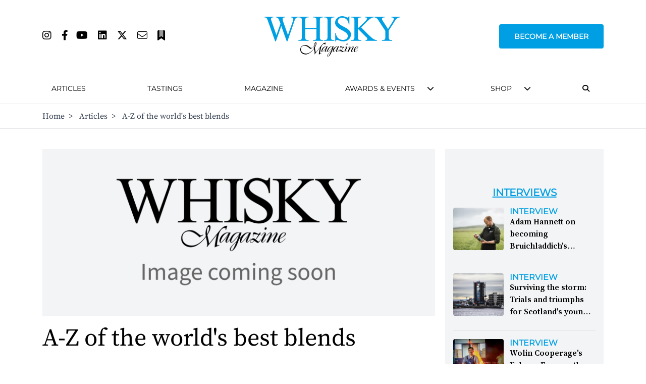

--- FILE ---
content_type: text/html; charset=utf-8
request_url: https://whiskymag.com/articles/a-z-of-the-worlds-best-blends
body_size: 36999
content:
<!DOCTYPE html>
<html lang="en">
<head>
    <!-- Cookies/Terms -->
    <script type="text/javascript" src="https://app.termly.io/resource-blocker/8c4bae87-ebc3-4145-ad77-aeb8a7601b6d?autoBlock=on">
    </script>

    <!-- Hotjar Tracking Code for https://www.whiskymag.com -->
    <script>
        (function (h, o, t, j, a, r) {
            h.hj = h.hj || function () { (h.hj.q = h.hj.q || []).push(arguments) };
            h._hjSettings = { hjid: 4990627, hjsv: 6 };
            a = o.getElementsByTagName('head')[0];
            r = o.createElement('script'); r.async = 1;
            r.src = t + h._hjSettings.hjid + j + h._hjSettings.hjsv;
            a.appendChild(r);
        })(window, document, 'https://static.hotjar.com/c/hotjar-', '.js?sv=');
    </script>


    <title>
        A-Z of the world&#x27;s best blends | Whisky Magazine 
     </title>
    <meta name="viewport" content="width=device-width, initial-scale=1" />

    <meta name="twitter:site" content="https://whiskymag.com/articles/a-z-of-the-worlds-best-blends/" />
    <meta name="twitter:card" content="summary_large_image" />
        <meta name="twitter:title" content="" />
<meta name="twitter:description" content="" />

    <meta property="og:title" content="A-Z of the world's best blends"/>
<link rel="canonical" href="https://whiskymag.com/articles/a-z-of-the-worlds-best-blends/"/>


    <script src="https://ajax.googleapis.com/ajax/libs/jquery/3.6.3/jquery.min.js"></script>
    <script src="/scripts/main.js"></script>
    <script src="/scripts/popup.js"></script>
    <script src="/scripts/scroll.js"></script>
    <script src="/scripts/subscribe.js?v4"></script>
    <script src="/scripts/newsletter.js"></script>
    <script src="/scripts/on-page-load.js"></script>
    <script src="https://cdn.jsdelivr.net/npm/@splidejs/splide@4.1.4/dist/js/splide.min.js "></script>
    <script async src="https://securepubads.g.doubleclick.net/tag/js/gpt.js"></script>

    <script>
        window.googletag = window.googletag || { cmd: [] };
        googletag.cmd.push(function () {
        
    googletag.defineSlot('/10706098/nwm_wide_skyscraper', [160, 600], 'div-gpt-ad-1689176409621-0').addService(googletag.pubads());

    googletag.defineSlot('/10706098/whiskymagazine_billboard_position_1', [970, 250], 'div-gpt-ad-1706004786806-0').addService(googletag.pubads());
    googletag.defineSlot('/10706098/whiskymagazine_mpu_position_1', [300, 250], 'div-gpt-ad-1706005012186-0').addService(googletag.pubads());
    googletag.defineSlot('/10706098/whiskymagazine_leaderboard_position_2', [728, 90], 'div-gpt-ad-1706004961662-0').addService(googletag.pubads());
    googletag.defineSlot('/10706098/whiskymagazine_leaderboard_position_1', [728, 90], 'div-gpt-ad-1706004929375-0').addService(googletag.pubads());
    googletag.defineSlot('/10706098/whiskymagazine_halfpage_position_1', [300, 600], 'div-gpt-ad-1706004889016-0').addService(googletag.pubads());


                googletag.pubads().enableSingleRequest();
            googletag.pubads().collapseEmptyDivs();
            googletag.enableServices();
        });
    </script>
    <link rel="stylesheet" href=" https://cdn.jsdelivr.net/npm/@splidejs/splide@4.1.4/dist/css/splide.min.css">
    <!-- Google Tag Manager -->
    <script>
        (function (w, d, s, l, i) {
            w[l] = w[l] || []; w[l].push({
                'gtm.start':
                    new Date().getTime(), event: 'gtm.js'
            }); var f = d.getElementsByTagName(s)[0],
                j = d.createElement(s), dl = l != 'dataLayer' ? '&l=' + l : ''; j.async = true; j.src =
                    'https://www.googletagmanager.com/gtm.js?id=' + i + dl; f.parentNode.insertBefore(j, f);
        })(window, document, 'script', 'dataLayer', 'GTM-WW6HQNB');</script>
    <!-- End Google Tag Manager -->
    
    <link rel="stylesheet" href=" https://cdn.jsdelivr.net/npm/@splidejs/splide@4.1.4/dist/css/splide.min.css ">
    <link rel="stylesheet" href="/css/styles.css?v1" />
    <link rel="stylesheet" href="/css/all.min.css" />
    
    <!-- Event snippet for Tastings conversion page -->
<script>
  gtag('event', 'conversion', {'send_to': 'AW-10827562389/mG1nCJjLiaEaEJX7_aoo'});
</script><meta name="google-site-verification" content="v_TO-Bm8L5mlYJyh6TGnHK_gwsGskvjAT5BYX1VLPic" />
</head>
<body>
    <!-- Google Tag Manager (noscript) -->
    <noscript>
        <iframe src="https://www.googletagmanager.com/ns.html?id=GTM-WW6HQNB"
                height="0" width="0" style="display:none;visibility:hidden"></iframe>
    </noscript>
    <!-- End Google Tag Manager (noscript) -->
    <!-- Google tag (gtag.js) --> <script async src="https://www.googletagmanager.com/gtag/js?id=AW-10827562389"></script> <script> window.dataLayer = window.dataLayer || []; function gtag(){dataLayer.push(arguments);} gtag('js', new Date()); gtag('config', 'AW-10827562389'); </script><!-- Event snippet for Tastings conversion page --> <script> gtag('event', 'conversion', {'send_to': 'AW-10827562389/mG1nCJjLiaEaEJX7_aoo'}); </script>
    
<section id="logoHead" class="bg-white px-0 border-b top-0 sticky lg:relative">
    <div class="bg-white flex flex-row lg:relative lg:container lg:mx-auto">
        <div class="lg:hidden my-auto px-10 text-gray-400">
            <button class="burger-menu hover:text-whiskymag-400">
                <i class="fa fa-fw fa-bars text-2xl"></i>
            </button>
        </div>

        <div class="my-auto">
            <div class="ml-auto">
                <ul class="hidden lg:flex flex-row justify-start">
                            <li><a class="mr-5" href="https://www.instagram.com/whisky_magazine/" target="_blank"><i style="font-size: 20px;" class="fa-brands fa-instagram"></i></a></li>
                            <li><a class="mr-4" href="https://www.facebook.com/WhiskyMagazine/" target="_blank"><i style="font-size: 20px;" class="fa-brands fa-facebook-f"></i></a></li>
                            <li><a class="mr-5" href="https://youtube.com/@whisky_magazine?sub_confirmation=1"><i style="font-size: 20px;" class="fa-brands fa-youtube"></i></a></li>
                            <li><a class="mr-5" href="https://www.linkedin.com/showcase/whisky-magazine-official/" target="_blank"><i style="font-size: 20px;" class="fa-brands fa-linkedin"></i></a></li>
                            <li><a class="mr-5" href="https://www.twitter.com/whisky_magazine" target="_blank"><i style="font-size: 20px;" class="fa-brands fa-x-twitter"></i></a></li>
                            <li><a class="mr-5" href="mailto:editorial@paragraphpublishing.co.uk"><i style="font-size: 20px;" class="fa-light fa-envelope"></i></a></li>
                    <li><a class="" href="/subscribe"><i style="font-size: 20px;" class="fa-duotone fa-bookmark"></i></a></li>
                </ul>
            </div>
        </div>

        <div class="flex-grow flex-1">
            <div class="flex flex-row py-6 pb-2 lg:py-8 logo">
                <a class="mx-auto my-auto" href="/" alt="Home">
                    <img src="/media/ugfolbzr/wm_logo_cyan.svg" class="h-20" alt="Website Logo" title="Website Logo" />
                </a>
            </div>
        </div>

        <div id="membershipNav" class="menu-item membershipContainer text-center text-2xl lg:my-auto lg:text-sm lg:text-left">
            <a href="/membership" class="uppercase mont lg:font-bold membershipBtn lg:call-to-action lg:rounded lg:px-7 xl:px-7 2xl:px-7">Become a Member</a>
        </div>

        <div id="navMobileSearchIcon" class="lg:hidden my-auto px-10 text-gray-400">
            <button onclick="toggleMobileNavbarSearch()" class="hover:text-whiskymag-400"><i class="fa-solid fa-fw fa-magnifying-glass text-2xl"></i></button>
        </div>
    </div>

    <div class="flex justify-around mont text-center font-semibold pb-4 lg:hidden" style="font-size: 12px;">
        <a href="/membership" alt="Become a Member" class="membershipBtnMob call-to-action cursor-pointer rounded my-auto">
            BECOME A MEMBER
        </a>
        <a href="/?liteMembership=Trial" alt="Newsletter sign up" class="liteBtnMob call-to-action cursor-pointer rounded my-auto">
            NEWSLETTER SIGN UP
        </a>
    </div>

</section>
<div id="navbar-mobile-search-box" class="hidden bg-whiskymag-500 text-white w-full py-2 flex justify-center">
    <div id="navBarSearch" class="container w-full">
        <div class="flex justify-center items-center">
            

<div class="flex flex-col md:flex-row px-2 w-full">
    <div class="search-bar flex flex-col md:flex-row w-full justify-center items-center">
        <div class="ml-3 mr-6 max-lg:hidden"><i class="fa-solid fa-magnifying-glass"></i></div>
        <h3 class="mont whitespace-nowrap leading-none text-lg mr-5 font-medium mb-3 md:mb-0">Search whiskymag.com for: </h3>
        <div class="flex flex-col w-full md:flex-row md:w-1/2">
            <select id="nav-search-category-mobile" class="w-full md:max-w-[300px] mr-5 border-2 border-whiskygray-200 mb-5 md:mb-0 lg:border-none text-black px-3 py-2 mont font-medium bg-white">
                <option class="mont" value="article" selected>Articles</option>
                <option class="mont" value="review">Tastings</option>
            </select>

            <form id="nav-search-form-mobile" class="search-form flex w-full" method="get">
                <input id="nav-search-input" type="text" name="search" class="border-2 border-whiskygray-200 lg:border-none w-full px-3 py-1.5 text-black mont" placeholder="Search" />

                <button type="submit" class="bg-whiskymag-400 px-2 py-2 mont flex justify-center items-center font-bold hover:cursor-pointer" value="Search">
                    <i class="fa-solid fa-fw fa-magnifying-glass text-white text-xl"></i>
                </button>
            </form>
        </div>
    </div>
</div>


        </div>
    </div>
</div>
<section id="head" class="bg-white px-0 top-10 lg:top-0 border-b hidden lg:block">
    <div class="flex flex-row container mx-auto items-center">
        <div class="logo py-3 hidden">
            <a class="mx-auto" href="/" alt="Home">
                <img src="/media/ugfolbzr/wm_logo_cyan.svg" class="h-10" alt="Website Logo" title="Website Logo" />
            </a>
        </div>
        <nav class="lg:pt-4 pb-4 px-0 text-base mont text-2xl lg:text-sm leading-10 lg:leading-7 flex-grow h-full lg:h-auto" style="font-weight: 500;">
            <ul class="lg:mx-auto flex flex-col lg:flex-row justify-between items-center uppercase lg:whitespace-nowrap">
                <li class="lg:hidden">
                    <div class="flex flex-row">
                        <div class="lg:hidden my-auto text-gray-400">
                            <button class="burger-menu hover:text-whiskymag-400">
                                <i class="fa fa-fw fa-bars text-2xl"></i>
                            </button>
                        </div>
                        <div class="flex flex-col flex-grow">
                            <div class="flex flex-col py-8 logo">
                                <a class="mx-auto" href="/" alt="Home">
                                    <img src="/media/ugfolbzr/wm_logo_cyan.svg" class="h-12" alt="Website Logo" title="Website Logo" />
                                </a>
                            </div>
                        </div>
                        <div class="lg:hidden my-auto text-gray-400">
                            <button onclick="toggleNavbarSearch()" class="hover:text-whiskymag-400"><i class="fa-solid fa-fw fa-magnifying-glass text-2xl"></i></button>
                        </div>
                    </div>
                </li>

                <li class="lg:hidden menu-item mx-2 my-5 text-2xl text-center lg:my-0 lg:text-left lg:text-sm">
                    <a class="lg:rounded px-2.5 py-2" href="/membership">
                        Become A Member
                    </a>
                </li>

                    <li class="menu-item mx-2 my-5 text-2xl text-center lg:my-0 lg:text-left lg:text-sm  ">

                            <a class="border-transparent lg:hover:bg-whiskygray-700 lg:hover:text-white lg:rounded px-2.5 py-2" href="/search/articles?search=&amp;sort=date&amp;dir=desc" >
                                Articles
                            </a>
                    </li>
                    <li class="menu-item mx-2 my-5 text-2xl text-center lg:my-0 lg:text-left lg:text-sm  ">

                            <a class="border-transparent lg:hover:bg-whiskygray-700 lg:hover:text-white lg:rounded px-2.5 py-2" href="/search/tastings?search=&amp;sort=date&amp;dir=desc" >
                                Tastings
                            </a>
                    </li>
                    <li class="menu-item mx-2 my-5 text-2xl text-center lg:my-0 lg:text-left lg:text-sm  ">

                            <a class="border-transparent lg:hover:bg-whiskygray-700 lg:hover:text-white lg:rounded px-2.5 py-2" href="/magazine/" >
                                Magazine
                            </a>
                    </li>
                    <li class="menu-item mx-2 my-5 text-2xl text-center lg:my-0 lg:text-left lg:text-sm navDropdown ">

                            <a class="border-transparent lg:rounded px-2.5 py-2" style="pointer-events: none;">
                                Awards &amp; Events
                            </a>
                            <i id="3" class="menu-chevron cursor-pointer fa fa-chevron-down hidden lg:block lg:overflow-hidden ml-2.5 lg:leading-3" style="line-height: 0.65;" onclick="submenuItem(this)"></i>
                            <div class="3-subMenu hideSubMenu submenu text-sm lg:absolute lg:shadow-2xl">
                                <div class="bg-white mt-4">
                                    <ul>
                                                <li class="py-3 lg:py-0">
                                                    <a class="text-xl lg:text-sm py-6 lg:text-base lg:block px-3 lg:py-4 lg:hover:bg-gray-300" href="/awards-events/icons-of-whisky/">
                                                        <span class="lg:source-serif lg:my-auto lg:mx-auto lg:uppercase">
                                                            Icons of Whisky
                                                        </span>
                                                    </a>
                                                </li>
                                                <li class="py-3 lg:py-0">
                                                    <a class="text-xl lg:text-sm py-6 lg:text-base lg:block px-3 lg:py-4 lg:hover:bg-gray-300" href="/awards-events/whisky-live/">
                                                        <span class="lg:source-serif lg:my-auto lg:mx-auto lg:uppercase">
                                                            Whisky Live
                                                        </span>
                                                    </a>
                                                </li>
                                                <li class="py-3 lg:py-0">
                                                    <a class="text-xl lg:text-sm py-6 lg:text-base lg:block px-3 lg:py-4 lg:hover:bg-gray-300" href="/awards-events/world-whiskies-awards/">
                                                        <span class="lg:source-serif lg:my-auto lg:mx-auto lg:uppercase">
                                                            World Whiskies Awards
                                                        </span>
                                                    </a>
                                                </li>
                                    </ul>
                                </div>
                            </div>
                    </li>
                    <li class="menu-item mx-2 my-5 text-2xl text-center lg:my-0 lg:text-left lg:text-sm navDropdown ">

                            <a class="border-transparent lg:rounded px-2.5 py-2" style="pointer-events: none;">
                                Shop
                            </a>
                            <i id="4" class="menu-chevron cursor-pointer fa fa-chevron-down hidden lg:block lg:overflow-hidden ml-2.5 lg:leading-3" style="line-height: 0.65;" onclick="submenuItem(this)"></i>
                            <div class="4-subMenu hideSubMenu submenu text-sm lg:absolute lg:shadow-2xl">
                                <div class="bg-white mt-4">
                                    <ul>
                                                <li class="py-3 lg:py-0">
                                                    <a class="text-xl lg:text-sm py-6 lg:text-base lg:block px-3 lg:py-4 lg:hover:bg-gray-300" href="https://rmwlink.co/WhiskyMagazineArbikie" target="_blank">
                                                        <span class="lg:source-serif lg:my-auto lg:mx-auto lg:uppercase">
                                                            Whisky Magazine Arbikie 2017 Highland Rye 7 Years Old
                                                        </span>
                                                    </a>
                                                </li>
                                                <li class="py-3 lg:py-0">
                                                    <a class="text-xl lg:text-sm py-6 lg:text-base lg:block px-3 lg:py-4 lg:hover:bg-gray-300" href="https://www.royalmilewhiskies.com/whisky-magazine-editor-s-blend-2021-47-2-70cl/">
                                                        <span class="lg:source-serif lg:my-auto lg:mx-auto lg:uppercase">
                                                            Whisky Magazine Editor&#x27;s Blend 2021
                                                        </span>
                                                    </a>
                                                </li>
                                                <li class="py-3 lg:py-0">
                                                    <a class="text-xl lg:text-sm py-6 lg:text-base lg:block px-3 lg:py-4 lg:hover:bg-gray-300" href="https://www.royalmilewhiskies.com/whisky-magazine-editor-s-blend-2022-46-1-70cl/">
                                                        <span class="lg:source-serif lg:my-auto lg:mx-auto lg:uppercase">
                                                            Whisky Magazine Editor&#x27;s Blend 2022
                                                        </span>
                                                    </a>
                                                </li>
                                                <li class="py-3 lg:py-0">
                                                    <a class="text-xl lg:text-sm py-6 lg:text-base lg:block px-3 lg:py-4 lg:hover:bg-gray-300" href="https://www.royalmilewhiskies.com/whisky-magazine-editor-s-blend-2024-46-2-70cl/">
                                                        <span class="lg:source-serif lg:my-auto lg:mx-auto lg:uppercase">
                                                            Whisky Magazine Editor&#x27;s Blend 2024
                                                        </span>
                                                    </a>
                                                </li>
                                                <li class="py-3 lg:py-0">
                                                    <a class="text-xl lg:text-sm py-6 lg:text-base lg:block px-3 lg:py-4 lg:hover:bg-gray-300" href="https://url.avanan.click/v2/r02/___https:/rmwlink.co/WhiskyMagazineGlengoyne___.YXAxZTp3aGlza3lhdWN0aW9uZWVyOmE6bzpiMWVlODE4NjI0NTUwMjBhZWJlOTdhYmU3ZjE1MWVhZjo3OmYwMjc6N2U5ZmRlNTAxNjdkYTZjYjBkZWE1NTljNzczYTllMTY3NGY3ZGU1ZTQ4NTM1ODg1YzM2NDMxMDA4MDUyOGExYjpoOlQ6Tg" target="_blank">
                                                        <span class="lg:source-serif lg:my-auto lg:mx-auto lg:uppercase">
                                                            Whisky Magazine Glengoyne 16 Years Old
                                                        </span>
                                                    </a>
                                                </li>
                                    </ul>
                                </div>
                            </div>
                    </li>
                <li id="navSearchIcon" class="lg:mr-5 max-lg:hidden lg:px-2"><button onclick="toggleDesktopNavbarSearch()" class="hover:text-whiskymag-400"><i class="fa-solid fa-magnifying-glass"></i></button></li>
                

            </ul>
        </nav>
    </div>

    <div id="navbar-search-box" class="hidden bg-whiskymag-500 text-white w-full py-2 flex justify-center">
        <div id="navBarSearch" class="container w-full">
                <div class="flex justify-center items-center">
                    

<div class="flex flex-col md:flex-row px-2 w-full">
    <div class="search-bar flex flex-col md:flex-row w-full justify-center items-center">
        <div class="ml-3 mr-6 max-lg:hidden"><i class="fa-solid fa-magnifying-glass"></i></div>
        <h3 class="mont whitespace-nowrap leading-none text-lg mr-5 font-medium mb-3 md:mb-0">Search whiskymag.com for: </h3>
        <div class="flex flex-col w-full md:flex-row md:w-1/2">
            <select id="nav-search-category" class="w-full md:max-w-[300px] mr-5 border-2 border-whiskygray-200 mb-5 md:mb-0 lg:border-none text-black px-3 py-2 mont font-medium bg-white">
                <option class="mont" value="article" selected>Articles</option>
                <option class="mont" value="review">Tastings</option>
            </select>

            <form id="nav-search-form" class="search-form flex w-full" method="get">
                <input id="nav-search-input" type="text" name="search" class="border-2 border-whiskygray-200 lg:border-none w-full px-3 py-1.5 text-black mont" placeholder="Search" />

                <button type="submit" class="bg-whiskymag-400 px-2 py-2 mont flex justify-center items-center font-bold hover:cursor-pointer" value="Search">
                    <i class="fa-solid fa-fw fa-magnifying-glass text-white text-xl"></i>
                </button>
            </form>
        </div>
    </div>
</div>


                </div>
        </div>
    </div>
   
        <!-- Breadcrumb -->
        <div class="hidden lg:block border-t text-gray-700">
            <div class="container mx-auto py-3 justify-start source-serif" aria-label="Breadcrumb">
                <ol class="flex flex-row items-center align-center space-x-1 md:space-x-3">
                            <li class=" d-none d-sm-block hover:text-whiskymag-600"><a href="/">Home</a>&nbsp; ></li>
                            <li class=" d-none d-sm-block hover:text-whiskymag-600"><a href="/articles/">Articles</a>&nbsp; ></li>
                    <li class="active d-none d-sm-block">A-Z of the world&#x27;s best blends</li>
                </ol>
            </div>
        </div>
</section>

<script>

    var $searchCategory = $('#nav-search-category');
    var $searchForm = $('#nav-search-form');
    var $searchCategoryMobile = $('#nav-search-category-mobile');
    var $searchFormMobile = $('#nav-search-form-mobile');
    $(document).ready(function () {
        $searchForm.prop('action', '/search/articles');
        $searchFormMobile.prop('action', '/search/articles');
        $searchCategory.on('change', updateSearchBar);
        $searchCategoryMobile.on('change', updateSearchBarMobile);
    })
    function toggleDesktopNavbarSearch() {
        console.log("clicked");
        var navSearchBox = $('#navbar-search-box');
        var navSearchIcon = $('#navSearchIcon');
        var currentState = navSearchBox.hasClass('hidden');
        if (currentState) {
            navSearchBox.removeClass("hidden");
            navSearchIcon.addClass('text-whiskymag-500 text-xl');
        }
        else {
            navSearchBox.addClass('hidden');
            navSearchIcon.removeClass('text-whiskymag-500 text-xl');
        }
    }

    function toggleMobileNavbarSearch() {
        console.log("clicked");
        var navSearchBox = $('#navbar-mobile-search-box');
        var navSearchIcon = $('#navMobileSearchIcon');
        var currentState = navSearchBox.hasClass('hidden');
        if (currentState) {
            navSearchBox.removeClass("hidden");
            navSearchIcon.addClass('text-whiskymag-500 text-xl');
        }
        else {
            navSearchBox.addClass('hidden');
            navSearchIcon.removeClass('text-whiskymag-500 text-xl');
        }
    }

    function updateSearchBar(event) {
        var category = $searchCategory.val();
        if (category === "article") {
            $searchForm.removeClass('hidden')
            $searchForm.prop('action', '/search/articles');
        }
        else if (category === "review") {
            $searchForm.removeClass('hidden')
            $searchForm.prop('action', '/search/reviews');
        }
    }

    function updateSearchBarMobile(event) {
        var category = $searchCategoryMobile.val();
        if (category === "article") {
            $searchFormMobile.removeClass('hidden')
            $searchFormMobile.prop('action', '/search/articles');
        }
        else if (category === "review") {
            $searchFormMobile.removeClass('hidden')
            $searchFormMobile.prop('action', '/search/reviews');
        }
    }

    function submenuItem(element) {       
        var subMenu = Array.from(document.getElementsByClassName(`${element.id}-subMenu`));

        subMenu.forEach((menu) => {
            if(!menu.classList.contains("showSubMenu")) {
                menu.classList.add("showSubMenu")
                menu.classList.remove("hideSubMenu")
            }
            else {
                menu.classList.remove("showSubMenu")
                menu.classList.add("hideSubMenu")
            }
        })
    }

    document.addEventListener("DOMContentLoaded", function () {

        const dropdowns = document.querySelectorAll(".navDropdown");

        dropdowns.forEach(function (dropdown) {
            const subMenu = dropdown.querySelectorAll(".submenu");

            dropdown.addEventListener("mouseenter", function () {
                subMenu[0].classList.add("showSubMenu");
                subMenu[0].classList.remove("hideSubMenu");
            });
            dropdown.addEventListener("mouseleave", function () {
                subMenu[0].classList.add("hideSubMenu");
                subMenu[0].classList.remove("showSubMenu");
            });
        });
    });

</script>


<style>
    .membershipBtn {
        padding-top: 12px;
        padding-bottom: 12px;
        color: #ffffff;
        background-color: #009fe3;
        border: 2px solid #009fe3;
    }

    .membershipBtn:hover {
        color: #009fe3;
        background-color: #ffffff;
        border: 2px solid #009fe3;
    }

    .membershipBtnMob {
        padding: 5px;
        color: #ffffff;
        background-color: #009fe3;
        border: 1px solid #009fe3;
    }

    .membershipBtnMob:hover {
        color: #009fe3;
        background-color: #ffffff;
        border: 1px solid #009fe3;
    }

    .liteBtnMob {
        padding: 5px;
        color: #009fe3;
        border: 1px solid #009fe3;
    }

    .liteBtnMob:hover {
        color: #ffffff;
        background-color: #009fe3;
        border: 1px solid #009fe3;
    }

    .showSubMenu {
        display: block !important;
    }

    .hideSubMenu {
        display: none !important;
    }

</style>
    <section class="bg-white">
    <div class="container grid grid-cols-10 mx-auto w-full h-full pb-8">
        <div class="col-span-10 xl:col-span-7">
            <div class=" mx-auto pt-10 pb-5">
                <img class="w-full" src="/media/jhdfkcb1/soon.png?width=1600&amp;height=680&amp;v=1d971f129c4f150" alt="A-Z of the world&#x27;s best blends" />
            </div>
            <div class=" mx-auto pb-8 grid grid-cols-4 gap-10">
                <div class="col-span-4">
                    <h1 class="source-serif text-2xl md:text-5xl">A-Z of the world&#x27;s best blends</h1>
                    <div class="mont text-whiskygray-800 font-medium md:text-xl md:leading-[24px] my-5">
                        
                    </div>
                    <div class=" border-whiskymag-700 border-y-[1px]">
                        <div class="my-1 flex flex-row">
                            <div class="my-auto w-full">
                                <div class="flex flex-col md:flex-row md:justify-between md:items-center text-base mont">
                                    <p class="leading-none">
                                        <span class="capitalize font-medium text-whiskygray-800 mont">
                                            <a class="text-whiskymag-400 uppercase font-bold hover:text-whiskymag-600" href="/search/articles?search=&amp;category=production">Production <span class="text-black font-medium">|</span></a>

                                            23 Oct 2004
                                        </span>

                                            <span class="text-black font-medium">
                                                | <a class="capitalize text-whiskymag-400 font-bold ml-1 hover:text-whiskymag-600" href="/search/articles?issue=issue-43">Issue 43</a>
                                            </span>
                                                <span class="font-medium">| By</span>
                                                    <a class="mont font-medium ml-1" href="/contributors/dominic-roskrow/"> <span class="text-whiskymag-400 hover:text-whiskymag-600">Dominic Roskrow</span> </a>
                                    </p>
                                    <ul class="flex flex-row items-center text-2xl">
                                        <li class="mr-2 text-base font-medium leading-none whitespace-nowrap">Share to: </li>
                                        <li><a class="mr-2" href="http://www.facebook.com/sharer/sharer.php?s=100&amp;p[url]=https://whiskymag.com/articles/a-z-of-the-worlds-best-blends/&amp;p[images]=&amp;p[title]=&amp;p[summary]=" target="_blank"><i style="color:#4267B2;" class="fa-brands fa-facebook-square"></i></a></li>
                                        <li><a class="mr-2" href="https://twitter.com/intent/tweet"><i class="fa-brands fa-x-twitter"></i></a></li>
                                        <li><a class="" href="https://www.linkedin.com/sharing/share-offsite/?url=https://whiskymag.com/articles/a-z-of-the-worlds-best-blends/" target="_blank"><i style="color:#008CC9" class="fa-brands fa-linkedin"></i></a></li>
                                    </ul>
                                </div>
                            </div>
                        </div>
                    </div>
                    <div>
                    </div>
                    <div class="grid grid-cols-12">
                        <div id="articleBody" class="w-full py-8 col-span-12 lg:col-span-7 2xl:col-span-8 text-lg">
                                        <div class="paragraphSection source-serif pb-5 firstPara">
                                            Ailsa Craig<BR>Company: A Dewar Rattray<BR>Age: none<BR>ABV: 40%<BR>Territories: NA<BR>Description: smoky but has a unique and unusual taste created by the harsh grain and the oily and interesting malt content The Antiquary 21 Years<BR>Company: <BR>Age: 21 years<BR>ABV: 43%<BR>Territories: Worldwide<BR>Description: rich, fruity and warming with hints of peat and sherry Auld Lang Syne<BR>Company: Langs<BR>Age: none<BR>Territories: various but particularly the Far East<BR>Description: clean and reasonably well balanced blend if unexceptionalAysla<BR>Company: Compass Box<BR>Age: none<BR>ABV: 40%<BR>Territories: United Kingdom and Europe<BR>Description: a blended Scotch made of 50 per cent malt whisky and 50 per cent grain whisky described as &ldquo;soft, sweet, malty tasting whisky for everyday use and for all sorts of occasions&rdquo;<BR>The Baillie Nicol Jarvie<BR>Company: Glenmorangie<BR>Age: Six years<BR>ABV: 40%<BR>Territories:Worldwide<BR>Description: the only blend to contain Glenmorangie malts and all the better for it. Young and zingy with lots of fruit and a nice balance of oakBallantine&rsquo;s Finest<BR>Company: Allied Domecq<BR>Age: None<BR>ABV: 40%<BR>Territories: Europe and America<BR>Description: contains 50 malts and is described as very smooth and rounded with chocolate and apple notes Ballantine&rsquo;s Gold Seal 12<BR>Company: Allied Domecq<BR>Age: 12 years<BR>ABV: 40%<BR>Territories: Worldwide<BR>Description: gentle smoke, smooth fruit, and easy to drink bodyBalantine&rsquo;s 17<BR>Company: Allied Domecq<BR>Age: 17 years<BR>ABV: 43%<BR>Territories: Japan and the Far East<BR>Description: very complex and outstanding blend with raisin and sweet fruits, wood and smoke all adding to what is an exceptional mixBell&rsquo;s Extra Special 8 Year Old<BR>Company: Diageo<BR>Age: Eight years<BR>ABV: 40%<BR>Territories:Worldwide<BR>Description: a full bodied and surprisingly mature balance of peat, wood and fruit with spice towards the end. Mature and impressiveBell&rsquo;s 12 Year Old<BR>Company: Diageo<BR>Age: 12 years<BR>ABV: 40%<BR>Territories:Worldwide<BR>Description: another masterful and mature blend, with smoke and spices just giving weight to the smoother rounded taste on the palateBen Alder<BR>Company: Gordon &amp; MacPhail<BR>Age: none<BR>ABV: 40%<BR>Territories: various<BR>Description: lots of fruit and barley, very rich and sweet in the mouth and a big overall feelBlack Bottle<BR>Company: Burn Stewart Distillers<BR>Age: none<BR>ABV: 40%<BR>Territories: Worldwide<BR>Description: widely regarded as one of the best value for money whiskies on sale. Unusual for a blend because it&rsquo;s wild and untamed, with all sorts of taste experiences vying for top spot. Quite stunningBuchanan&rsquo;s Special Reserve<BR>Company: James Buchanan &amp; Son<BR>Age: not available<BR>ABV: 40%<BR>Territories: various, particularly USA and South America<BR>Description: exceptional and rare blend that has become a collector&rsquo;s item. But an impressive amount of oak and smoke to complement the fruit in the blendChivas Regal 12<BR>Company: Chivas<BR>Age: 12 years<BR>ABV: 40%<BR>Territories: 150 countries worldwide<BR>Description: an aromatic infusion of wild herbs, heather, honey and orchard fruits. It is round and creamy on the palate, with a full, rich taste of honey and ripe apples with vanilla, hazelnut and butterscotch notes and a rich and lingering finishChivas Regal 18<BR>Company: Chivas<BR>Age: 18 years<BR>ABV: 40%<BR>Territories: USA, China, Taiwan, Japan, Korea, France, Spain, Greece. Also available in Latin America and other Asian markets such as Singapore and Malaysia<BR>Description: aromas of dried fruits, spice and buttery toffee. Rich and smooth with avelvety, dark chocolate palate with elegant floral notes and a wisp of sweet mellow smokinessClan Campbell<BR>Company: Chivas<BR>Age: None<BR>ABV: 40%<BR>Territories: France, Italy<BR>Description: a smooth, light whisky with a high proportion of Speyside malts, which give a fruity finishCutty Sark 18 Year Old<BR>Company: Berry Bros &amp; Rudd<BR>Age: 18 years<BR>ABV: 43%<BR>Territories: Worldwide<BR>Description: bourbon wood and gentle smoke with sweet toffee qualities Cutty Sark 25 Year Old<BR>Company: Berry Brothers &amp; Rudd<BR>Age: 25 years<BR>ABV: 45.7%<BR>Territories: Portugal, Greece, Japan, Korea, UK<BR>Description: nose: fresh, aromatic, with hints of jasmine; palate: a rich, full, spicy flavour with eucalyptus notes; finish: lingering, long, dry and fresh Dewar&rsquo;s Founders Reserve<BR>Company: Dewar&rsquo;s<BR>Age: 18 years<BR>ABV: 43%<BR>Territories:Worldwide particularly America<BR>Description: The heather sweetness of the house style is evident but overall a harmonious and mature blendDewar&rsquo;s Special Reserve<BR>Company: Dewar&rsquo;s<BR>Age: 12 years<BR>ABV: 43%<BR>Territories: Worldwide<BR>Description: weighty smoke and fruit with lots of complexity and subtletyFamous Grouse<BR>Company: Edrington<BR>ABV: 40%<BR>Territories:Worldwide<BR>Description: a balance of oak and sherry on the nose and a hint of citrus. Medium fruity flavour. Combines an array of top Scottish malts including the Macallan and Highland ParkThe Famous Grouse Port wood finish<BR>Company: Edrington<BR>Age: none<BR>ABV: 40%<BR>Territories: Worldwide<BR>Description: smoky with rounded and fruity with pleasant sweet notes Glinne Parras<BR>Company: Eaux de Vie<BR>Age: none<BR>ABV: NA<BR>Territories:<BR>Description: smooth, full and upfront, this is a malty blend that some bartenders argue is ideal for cocktail mixingGrant&rsquo;s Ale Cask Reserve<BR>Company: William Grant &amp; Sons<BR>Age: none<BR>ABV: 40%<BR>Territories: UK, France, New Zealand<BR>Description: Grant&rsquo;s Ale Cask Reserve was created in partnership with the Caledonian Brewing Company. Grant&rsquo;s Ale Cask Reserve is the only Scotch whisky to be finished in beer barrels. The ale casks give the whisky a distinctively creamy, malty, honeyed taste with a long finish and just a hint of smoke<BR>Grant&rsquo;s Family Reserve<BR>Company: William Grant &amp; Sons<BR>Age: none<BR>ABV: 40%<BR>Territories: available in more than 180 countries<BR>Description: deliciously complex taste and classic, long, smooth finish. Nose:Unmistakably Speyside with fluting malty notes. A clean yet complex aroma with a sweetish fruity edge. Intriguingly and deliciously structured. Taste: a firm mouth feel with banana/vanilla sweetness<BR>balancing sharper malty notes. Clean but very complex. A long, smooth, lingering finishGrant&rsquo;s Premium 12 Year Old<BR>Age: 12 years<BR>ABV: 40%<BR>Territories: South America, Portugal, Africa, Malaysia, Middle East<BR>Description: matured in specially selected first-fill bourbon casks. Nose: vibrant with aromas of fruit (blackcurrant and peaches); balanced with a sweet, vanilla maltiness. Taste: very sweet and rich with a lovely mix of vanilla, honey and spice. A long, soothing and warm finishGrant&rsquo;s Rare Old 18 Year Old<BR>Company: William Grant &amp; Sons<BR>Age: 18 years<BR>ABV: 40%<BR>Territories: South America, Portugal, Africa, Malaysia, Middle East<BR>Description: matured in specially selected port casks. Nose: rich and complex with honey and spice notes; a soft nuttiness combines with delicate, fruity, port notes. Taste: full-bodied blend with a silky mouthfeel; fruitcake, malty, honey and port flavours combine beautifully. A long rich and elegant finishGrant&rsquo;s Sherry Cask Reserve<BR>Company:William Grant &amp; Sons<BR>Age: none<BR>ABV: 40%<BR>Territories: UK, France, New Zealand<BR>Description: Grant&rsquo;s Sherry Cask Reserve is finished in casks the previously held Oloroso sherry. A medium dry taste with distinctively warm rich fruitcake and nutsHedonism<BR>Company: Compass Box<BR>Age: none<BR>ABV: 43%<BR>Territories: United Kingdom and Europe<BR>Description: blend of 100 per cent grain whisky, offering a mix of vanilla, cream and toffee flavours together that are equally appealing to whisky connoisseurs and newcomers. Made in small batches, from whiskies up to 23 years old and using only the very best casks, Hedonism is luscious, elegant and sweetIslay Mist<BR>Company: MacDuff International<BR>Age: Deluxe, 8, and 17 year old versions<BR>ABV: 40%<BR>Territories: UK, Europe, Scandinavia, Far East, North &amp; South America<BR>Description: Islay Mist is a blend of fine aged whiskies all matured in oak casks to develop their full character, and blended together to produce a full bodied yet subtle whisky. Connoisseurs of fine Scotch Whiskies will readily detect the presence of  the famous single Islay Malt at the heart of the blendIsle of Skye 8 Year Old<BR>Company: Ian Macleod<BR>Age: eight years<BR>ABV: 40%<BR>Territories : more than 20 countries<BR>Description: nose: deep peaty tones with oak and vanilla notes and &ndash; malty and honeyed. Taste: sweet at first, and remarkably viscous. This seems to be the peat hanging around and there is intense barley sugar and spice. Finish: remains sweet, spicy and chewy and at the end faintly nutty. The oak returns at the end. Core malts include Talisker, Glenfarclas, Lagavulin and LongmornIsle of Skye 12 Year Old<BR>Company: Ian Macleod<BR>Age: 12 years<BR>ABV: 40%<BR>Territories: distributed in more than 20 markets<BR>Description: a smooth blend combining sweet honey/vanilla flavours and fruitiness with smoky/peaty/peppery Island notesIsle of Skye 21 Year Old<BR>Company: Ian Macleod<BR>Age: 21 years<BR>ABV: 40%<BR>Territories: distributed in more than 20 markets<BR>Description: wonderfully mellow whiskies displaying the sweet and smoky characteristics of the 8 and 12 year olds with traces of light burnt wood now evident. Smooth and mellow, with a satisfying complexity and depth Isle of Skye 50 Year old<BR>Company: Ian Macleod<BR>Age : 50 years<BR>ABV: 50%<BR>Territories: more than 20 countries worldwide<BR>Description: renowned for its powerful character, this special whisky has a rich and complex nose that includes sherry wood, marzipan, nuts and raisins. Vanilla and honey sweetness, candy floss and treacle.J&amp;B Rare<BR>Company: Diageo<BR>Age: none<BR>ABV: 40%<BR>Territories: Worldwide<BR>Description: rich balance of flavours in a complex and weighty blend. Jim Murray argues that this is back among the great blends after down patchJohnny Walker Black<BR>Company: Diageo<BR>Age: 12 years<BR>ABV: 40%<BR>Territories: Worldwide<BR>Description: complex and full bodied mix of fruity, smoky and smooth whiskiesJohnny Walker Blue<BR>Company: Diageo<BR>Age: none<BR>ABV: 40%<BR>Territories: Worldwide<BR>Description: containing the company&rsquo;s best and most complex whiskies this is creamy, rich, honeyed, and a balance of smoke and spiceJohnny Walker Gold<BR>Company: Diageo<BR>Age: 18 years<BR>ABV: 40%<BR>Territories:Worldwide<BR>Description: honeyed with silky and creamy smoothness and a subtle balance of flavoursLangs Select 12 Year Old<BR>Company: Ian MacLeod<BR>Age: 12 years<BR>ABV: 40%<BR>Territories : Worldwide<BR>Description: core malt is Glengoyne and this whisky has the smooth fruity and clean characteristics of that distilleryLangs Supreme<BR>Company: Ian Macleod<BR>Age: five years<BR>ABV: 40%<BR>Territories:Worldwide<BR>Description: medium golden colour. Rich malt aroma with a hint of sherry and rich, medium sweet flavour. An exclusive combination of some 25 or more high quality malt and grain whiskies .At its heart lies Glengoyne distillery maltLauder&rsquo;s 12 Year Old<BR>Company: MacDuff International<BR>Age: 12 years<BR>ABV: 40%<BR>Territories: North &amp; South America, Europe, UK, Middle East, Far East<BR>Description: sweet soft fruits and biscuits, big mouth feel with some vanilla notes100 Pipers<BR>Company: Chivas<BR>Age: none<BR>ABV: 40%<BR>Territories: Thailand, Spain, India, Venezuela<BR>Description: distinctive smooth yet subtly smoky taste. More than 25 specially selected and carefully aged whiskies, each of them of superior quality in their own right, are used in this exceptional blendPassport<BR>Company: Chivas<BR>Age: none<BR>ABV: 40%<BR>Territories: Spain, Brazil<BR>Description: Passport is a blended Scotch with an unusually fruity taste and a deliciously creamy finish. It can be served straight, over ice or mixed. The creamy fruitiness of Passport can be traced back to the heart of its blend &ndash; Glenkeith single malt Scotch whiskyThe Peat Monster<BR>Company: Compass Box<BR>Age: none<BR>ABV: 46%<BR>Territories: United Kingdom and Europe<BR>Description: rich smoky-peaty whisky that lives up to its name. Originally bottled at cask strength for the United States market and containing several island maltsRob Roy<BR>Company: Morrison Bowmore<BR>Age: none<BR>ABV: 40%<BR>Territories: various<BR>Description: a nice mix of toffee and subtle peat with plenty of maltRoyal Salute 21<BR>Company: Chivas<BR>Age: 21 years<BR>ABV: 40%<BR>Territories: Worldwide with a key focus on Asia<BR>Description: the deep gold colour of the whisky reflects the power and richness of the flavours, with soft fruity aromas balanced with a delicate floral fragrance and mellow honeyed sweetnessRoyal Salute 50<BR>Company: Chivas<BR>Age: 50 years<BR>ABV: 40%<BR>Territories: extremely limited<BR>Description: exceptionally rare but arguably the father of all blends. This is worth a small fortune but is everything a blend should be &ndash;rich, weighty, classy and not spoiled by wood despite the ageShieldaig Classic<BR>Company: Ian Mcleod<BR>Age: none<BR>ABV: 40%<BR>Territories: Europe<BR>Description: warm amber colour with golden highlights. Light malty nose. Mellow with lots of subtle floral notes and honey sweetness. Slightly peaty on the finish. Mouth warming and softSignature<BR>Company: Dewar&rsquo;s<BR>Age: none<BR>ABV: 43%<BR>Territories: primarily America<BR>Description: Fruity and mellow, with sultanas, raisins, apples and the Aberfeldy heather-honey to the fore. Sophisticated and well balanced, this contains some serious, old whiskies Something Special<BR>Company: Chivas<BR>Age: none<BR>ABV: 40%<BR>Territories:Venezuela, Columbia, Korea<BR>Description: a distinctive blend of dry fruity and spicy flavours with a subtle smoky sweetness. The award-winning single malt Longmorn is a major ingredientTeacher&rsquo;s Highland Cream<BR>Company: Allied Domecq<BR>Age: none<BR>ABV: 40%/43%<BR>Territories: Worldwide<BR>Description: crisp malt and grain combine with softer malt and then deliver spice, smoke, vanilla and sweeter notes. Understated and enjoys total loyalty among its supportersWhyte &amp; Mackay 12 Year Old<BR>Company: Whyte &amp; Mackay<BR>Age: 12 years<BR>ABV: 43%<BR>Territories: Worldwide<BR>Description: deceptive blend that is not only well-balanced and rounded but has much more going on than it might first appear. Good weight of fruit and maltWhyte &amp; Mackay 18 Year Old<BR>Company: Whyte &amp; Mackay<BR>Age: 18 years<BR>ABV: 40%<BR>Territories: Worldwide<BR>Description: a mature master of a blend, with dates and other dried fruits to the fore and the other malts providing a pleasant mouth feelWhyte &amp; Mackay 30 Year Old<BR>Company: Whyte &amp; Mackay<BR>Age: 30 years<BR>ABV: 40%<BR>Territories: Worldwide<BR>Description: Subtle, smooth, an easy, silky ride of a whisky with the hint of toffee,  wood and spice just right to make this an impressive blendWilliam Grant &amp; Sons<BR>Rare &amp; Extraordinary<BR>Company: William Grant &amp; Sons<BR>Age: 25 years<BR>ABV: 43%<BR>Territories: Travel Retail, Russia, Bulgaria, Asia<BR>Description: polished leather, oak. and beeswax. More flowery and leafy when water is added. Surprisingly fresh and smooth taste with mint toffee, cedar and a sweet tobacco note
                                        </div>
                        </div>
                        <div class="max-lg:hidden py-16 ml-5 col-span-5 2xl:col-span-4 tracking">
                            <div class="advert">
                                <!-- /10706098/whiskymagazine_halfpage_position_1 -->
<div id='div-gpt-ad-1706004889016-0' style='min-width: 300px; min-height: 600px;'>
    <script>
        googletag.cmd.push(function () { googletag.display('div-gpt-ad-1706004889016-0'); });
    </script>
</div>

                            </div>
                        </div>
                    </div>
                </div>
            </div>
        </div>
        <div class="hidden xl:block xl:col-span-3 ml-5 bg-white pt-10">
            <div class="bg-whiskymag-200 py-10">
                <div class="flex justify-center">
                    <!-- /10706098/whiskymagazine_mpu_position_1 -->
<div id='div-gpt-ad-1706005012186-0' style='min-width: 300px; min-height: 250px;'>
     <script>
        googletag.cmd.push(function () { googletag.display('div-gpt-ad-1706005012186-0'); });
    </script>
</div>
                </div>
                <div class="mt-5">

<div class="w-full h-full px-4 pt-3 bg-whiskymag-200">
    <a href=/search/articles?category=interview&amp;sort=date&amp;dir=desc >
        <p class="text-whiskymag-400 text-xl 2xl:text-2xl mont uppercase font-bold text-center underline mb-2 hover:text-whiskymag-600 hover:cursor-pointer">Interviews</p>
        </a>
    <h4 class="text-center mb-2 text-lg mont font-bold"></h4>



<div class="w-full border-b-[1px] border-whiskymag-700 mt-2" data-name="adam hannett on becoming bruichladdich&#x27;s master blender" data-author="alwynne gwilt" data-date="639004896000000000">
    <div class="text-black flex flex-col py-2 h-full">
        <div class="flex pb-3">
            <a href="/articles/adam-hannett-on-becoming-bruichladdichs-master-blender/">
                <div class="w-[100px] h-[84px] bg-cover bg-black bg-center rounded mr-3" style="background-image:url('/media/iedjmmdv/bruichladdich-adam-hannett-with-bottle-in-rye-field-at-coull-farm-_-islay-scotland.webp?width=500&amp;height=350&amp;v=1dc6536eebdd590');">
                </div>
            </a>
            <div class="w-3/4 flex flex-col overflow-hidden" style="height: 93px;">
                <a class="mont text-[16px] leading-none interview inline font-bold uppercase text-whiskymag-400 hover:text-whiskymag-600 whitespace-nowrap" href="/search/articles?search=&amp;category=interview">Interview</a>
                <div class="line-clamp-3">
                    <a class="text-base 2xl:text-lg leading-tight 2xl:leading-tight source-serif inline hover:underline" href="/articles/adam-hannett-on-becoming-bruichladdichs-master-blender/"><span class="font-semibold ">Adam Hannett on becoming Bruichladdich&#x27;s master blender:</span> This year, Adam Hannett stepped into the new role of master blender for Islay distillery Bruichladdich. Hannett reflects on the journey that brought him to this moment &#x2014; and the sliding doors moment that could have seen it slip away&#xA;&amp;nbsp;&#xA;Images courtesy of Bruichladdich Distillery</a>
                </div>
                
            </div>
        </div>
        <div class="hidden text-gray-500 font-semibold text-sm uppercase text-center bg-gray-200 leading-none py-1"><span class="underline">partnered promotion:</span> </div>
    </div>
</div>


<div class="w-full border-b-[1px] border-whiskymag-700 mt-2" data-name="surviving the storm: trials and triumphs for scotland&#x27;s young distilleries" data-author="thijs klaverstijn" data-date="639004896000000000">
    <div class="text-black flex flex-col py-2 h-full">
        <div class="flex pb-3">
            <a href="/articles/surviving-the-storm-trials-and-triumphs-for-scotlands-young-distilleries/">
                <div class="w-[100px] h-[84px] bg-cover bg-black bg-center rounded mr-3" style="background-image:url('/media/i13f40nv/port-of-leith-distillery_signage-1.jpg?width=500&amp;height=350&amp;v=1d9aff6ad034ab0');">
                </div>
            </a>
            <div class="w-3/4 flex flex-col overflow-hidden" style="height: 93px;">
                <a class="mont text-[16px] leading-none interview inline font-bold uppercase text-whiskymag-400 hover:text-whiskymag-600 whitespace-nowrap" href="/search/articles?search=&amp;category=interview">Interview</a>
                <div class="line-clamp-3">
                    <a class="text-base 2xl:text-lg leading-tight 2xl:leading-tight source-serif inline hover:underline" href="/articles/surviving-the-storm-trials-and-triumphs-for-scotlands-young-distilleries/"><span class="font-semibold ">Surviving the storm: Trials and triumphs for Scotland&#x27;s young distilleries:</span> Transparency and strong identity are at the forefront of priorities for Scotland&#x27;s young distilleries as they chart an uncertain whisky landscape&#xA;&amp;nbsp;&#xA;Image: Port of Leith Distillery in Edinburgh [Image courtesy of Port of Leith]</a>
                </div>
                
            </div>
        </div>
        <div class="hidden text-gray-500 font-semibold text-sm uppercase text-center bg-gray-200 leading-none py-1"><span class="underline">partnered promotion:</span> </div>
    </div>
</div>


<div class="w-full border-b-[1px] border-whiskymag-700 mt-2" data-name="wolin cooperage&#x27;s jisheng fang on the untapped potential of chinese oak for whisky maturation" data-author="jeanne peixian qiao" data-date="638974656000000000">
    <div class="text-black flex flex-col py-2 h-full">
        <div class="flex pb-3">
            <a href="/articles/wolin-cooperages-jisheng-fang-on-the-untapped-potential-of-chinese-oak-for-whisky-maturation/">
                <div class="w-[100px] h-[84px] bg-cover bg-black bg-center rounded mr-3" style="background-image:url('/media/jzphgn4n/jisheng-fang.webp?width=500&amp;height=350&amp;v=1dc49af57da48e0');">
                </div>
            </a>
            <div class="w-3/4 flex flex-col overflow-hidden" style="height: 93px;">
                <a class="mont text-[16px] leading-none interview inline font-bold uppercase text-whiskymag-400 hover:text-whiskymag-600 whitespace-nowrap" href="/search/articles?search=&amp;category=interview">Interview</a>
                <div class="line-clamp-3">
                    <a class="text-base 2xl:text-lg leading-tight 2xl:leading-tight source-serif inline hover:underline" href="/articles/wolin-cooperages-jisheng-fang-on-the-untapped-potential-of-chinese-oak-for-whisky-maturation/"><span class="font-semibold ">Wolin Cooperage&#x27;s Jisheng Fang on the untapped potential of Chinese oak for whisky maturation:</span> &quot;Wolin is rooted in our own terroir,&quot; Whisky Magazine&amp;nbsp;Hall of Fame inductee Jisheng Fang tells Jeanne Peixian Qiao&#xA;&amp;nbsp;&#xA;Image: Jisheng Fang at Wolin Cooperage [Image courtesy of Wolin Cooperage]</a>
                </div>
                
            </div>
        </div>
        <div class="hidden text-gray-500 font-semibold text-sm uppercase text-center bg-gray-200 leading-none py-1"><span class="underline">partnered promotion:</span> </div>
    </div>
</div></div>
</div>
            </div>
            <div class="mx-auto px-4 py-4 text-center bg-whiskymag-100 mt-5">
                
    <div class="text-whiskymag-400 text-2xl mont uppercase font-bold mx-auto underline mb-5">
        <a class="hover:text-whiskymag-600" href="/search/articles?category=video">Latest Video</a>
    </div>
    <div>
            <div class="mx-auto latest-video">
                <iframe class="responsive-iframe"
                        src="https://www.youtube.com/embed/-WOHas-7j6E"
                        title=""
                        frameborder="0"
                        volume="0"
                        allow="autoplay;"
                        allowfullscreen>
                </iframe>
            </div>
    </div>

            </div>
            <div class="mt-5">

<div class="w-full h-full px-4 pt-3 bg-whiskymag-200">
    <a  >
        <p class="text-whiskymag-400 text-xl 2xl:text-2xl mont uppercase font-bold text-center underline mb-2 hover:text-whiskymag-600 hover:cursor-pointer">More News</p>
        </a>
    <h4 class="text-center mb-2 text-lg mont font-bold"></h4>



<div class="w-full border-b-[1px] border-whiskymag-700 mt-2" data-name="glencadam shares &quot;treasured traditions&quot; with the opening of its first visitor centre" data-author="gavin smith" data-date="639004896000000000">
    <div class="text-black flex flex-col py-2 h-full">
        <div class="flex pb-3">
            <a href="/articles/glencadam-shares-treasured-traditions-with-the-opening-of-its-first-visitor-centre/">
                <div class="w-[100px] h-[84px] bg-cover bg-black bg-center rounded mr-3" style="background-image:url('/media/jhydsjps/glencadam-visitor-centre_lauren-oliver-and-michael-van-der-veen.webp?rxy=0.4999944878880527,0.40556568424995976&amp;width=500&amp;height=350&amp;v=1dc6542b9dfc890');">
                </div>
            </a>
            <div class="w-3/4 flex flex-col overflow-hidden" style="height: 93px;">
                <a class="mont text-[16px] leading-none travel inline font-bold uppercase text-whiskymag-400 hover:text-whiskymag-600 whitespace-nowrap" href="/search/articles?search=&amp;category=travel">Travel</a>
                <div class="line-clamp-3">
                    <a class="text-base 2xl:text-lg leading-tight 2xl:leading-tight source-serif inline hover:underline" href="/articles/glencadam-shares-treasured-traditions-with-the-opening-of-its-first-visitor-centre/"><span class="font-semibold ">Glencadam shares &quot;treasured traditions&quot; with the opening of its first visitor centre:</span> This year, Glencadam Distillery celebrates its 200th anniversary. The distillery is marking the beginning of its next century with the opening of its first visitor centre&#xA;&amp;nbsp;&#xA;Image: Lauren Oliver and Michael van der Veen lead the new Glencadam visitor experience [Image courtesy of Glencadam]</a>
                </div>
                
            </div>
        </div>
        <div class="hidden text-gray-500 font-semibold text-sm uppercase text-center bg-gray-200 leading-none py-1"><span class="underline">partnered promotion:</span> </div>
    </div>
</div>


<div class="w-full border-b-[1px] border-whiskymag-700 mt-2" data-name="the top-scoring whiskies from whisky magazine issue 211" data-author="lucy schofield" data-date="639017856000000000">
    <div class="text-black flex flex-col py-2 h-full">
        <div class="flex pb-3">
            <a href="/articles/the-top-scoring-whiskies-from-whisky-magazine-issue-211/">
                <div class="w-[100px] h-[84px] bg-cover bg-black bg-center rounded mr-3" style="background-image:url('/media/zxood15h/wolfcraig_14yo-sherry.webp?width=500&amp;height=350&amp;v=1dc6e85decd3b50');">
                </div>
            </a>
            <div class="w-3/4 flex flex-col overflow-hidden" style="height: 93px;">
                <a class="mont text-[16px] leading-none news inline font-bold uppercase text-whiskymag-400 hover:text-whiskymag-600 whitespace-nowrap" href="/search/articles?search=&amp;category=news">News</a>
                <div class="line-clamp-3">
                    <a class="text-base 2xl:text-lg leading-tight 2xl:leading-tight source-serif inline hover:underline" href="/articles/the-top-scoring-whiskies-from-whisky-magazine-issue-211/"><span class="font-semibold ">The top-scoring whiskies from Whisky Magazine issue 211:</span> Our tasters return to review the final batch of whiskies of the year &#x2014; but which bottles took top marks this time?</a>
                </div>
                
            </div>
        </div>
        <div class="hidden text-gray-500 font-semibold text-sm uppercase text-center bg-gray-200 leading-none py-1"><span class="underline">partnered promotion:</span> </div>
    </div>
</div>


<div class="w-full border-b-[1px] border-whiskymag-700 mt-2" data-name="the spirit of prohibition: repeal day with cutty sark" data-author="partnered promotion" data-date="639009216000000000">
    <div class="text-black flex flex-col py-2 h-full">
        <div class="flex pb-3">
            <a href="/articles/the-spirit-of-prohibition-repeal-day-with-cutty-sark/">
                <div class="w-[100px] h-[84px] bg-cover bg-black bg-center rounded mr-3" style="background-image:url('/media/futb4zu3/cuttysark-prohibition.webp?rxy=0.4903966424491048,0.5730279899743128&amp;width=500&amp;height=350&amp;v=1dc69e700c032b0');">
                </div>
            </a>
            <div class="w-3/4 flex flex-col overflow-hidden" style="height: 93px;">
                <a class="mont text-[16px] leading-none whisky-focus inline font-bold uppercase text-whiskymag-400 hover:text-whiskymag-600 whitespace-nowrap" href="/search/articles?search=&amp;category=whisky-focus">Whisky Focus</a>
                <div class="line-clamp-3">
                    <a class="text-base 2xl:text-lg leading-tight 2xl:leading-tight source-serif inline hover:underline" href="/articles/the-spirit-of-prohibition-repeal-day-with-cutty-sark/"><span class="font-semibold ">The Spirit of Prohibition: Repeal Day with Cutty Sark:</span> Sip the overproof, non-chill-filtered Cutty Sark Prohibition for the perfect Repeal Day toast, or mix up a Rob Roy to see why it&#x2019;s a bartender favourite</a>
                </div>
                
            </div>
        </div>
        <div class=" text-gray-500 font-semibold text-sm uppercase text-center bg-gray-200 leading-none py-1"><span class="underline">partnered promotion:</span> Cutty Sark</div>
    </div>
</div>


<div class="w-full border-b-[1px] border-whiskymag-700 mt-2" data-name="two new inductees join the whisky magazine hall of fame" data-author="" data-date="639004032000000000">
    <div class="text-black flex flex-col py-2 h-full">
        <div class="flex pb-3">
            <a href="/articles/two-new-inductees-join-the-whisky-magazine-hall-of-fame/">
                <div class="w-[100px] h-[84px] bg-cover bg-black bg-center rounded mr-3" style="background-image:url('/media/hrddhs4w/hall-of-fame-susan-morrison-gordon-motion-2026.png?width=500&amp;height=350&amp;v=1dc650e751e2690');">
                </div>
            </a>
            <div class="w-3/4 flex flex-col overflow-hidden" style="height: 93px;">
                <a class="mont text-[16px] leading-none news inline font-bold uppercase text-whiskymag-400 hover:text-whiskymag-600 whitespace-nowrap" href="/search/articles?search=&amp;category=news">News</a>
                <div class="line-clamp-3">
                    <a class="text-base 2xl:text-lg leading-tight 2xl:leading-tight source-serif inline hover:underline" href="/articles/two-new-inductees-join-the-whisky-magazine-hall-of-fame/"><span class="font-semibold ">Two new inductees join the Whisky Magazine Hall of Fame:</span> Susan Morrison, chief executive of the Scotch Whisky Experience, and Gordon Motion, former master whisky maker for Edrington, were named the latest entrants to the Whisky Magazine Hall of Fame at a ceremony celebrating the World Whiskies Awards Scotland 2026</a>
                </div>
                
            </div>
        </div>
        <div class="hidden text-gray-500 font-semibold text-sm uppercase text-center bg-gray-200 leading-none py-1"><span class="underline">partnered promotion:</span> </div>
    </div>
</div></div>
</div>
            <div class="mt-3 w-full">
<div class="bg-whiskymag-100 h-full min-h-[363px] w-full">
        <div class=" flex flex-col h-full w-full items-center p-3">
            <h1 class="text-xl mb-5 mt-3 mx-auto source-serif text-center lg:text-3xl">Free Whisky Content</h1>
            <div class="text-sm mb-5 mont mx-auto font-medium text-center">
                <p class="" data-start="232" data-end="390">Sign up for our newsletter and enjoy</p>
<p class="" data-start="232" data-end="390"><strong data-start="268" data-end="313">3 months of complimentary Lite Membership</strong></p>
<p class="" data-start="232" data-end="390">including insider stories, expert reviews,</p>
<p class="" data-start="232" data-end="390">and member-only whisky content.</p>
            </div>
            <div id="formArea" class="mont">
                <input name="__RequestVerificationToken" type="hidden" value="CfDJ8KMM7guU72VIjwJBjbtB4DXy6WgbNcn9fG9zan1etq4M0ucqtSxaitO6pdZh_YUcI10rxPtNzCJwDPUbXvd78UC8LiDUAiTbzA70l1Z2LUuC3QqeMrvJxOmBDRaoqNdRSv-a8YEyMu6uIQSJaxqhR0I" />
                <div class="my-3 grid grid-rows-2 font-medium text-xs 2xl:text-base text-right whitespace-nowrap">
                <div class="flex justify-between items-center mb-3">
                    <label class="w-1/3 pr-2">First Name</label>
                    <input name="firstName" id="smallFormFirstName" class="w-2/3 h-7 px-2 text-black mont max-w-[225px]" required />
                    </div>
                <div class="flex justify-between items-center mb-3">
                    <label class="w-1/3 pr-2">Last Name</label>
                    <input name="lastName" id="smallFormLastName" class=" w-2/3 h-7 px-2 text-black mont max-w-[225px]" required />
                    </div>
                <div class="flex justify-between items-center mb-3">
                    <label class="w-1/3 pr-2">Email</label>
                    <input name="email" id="smallFormEmail" class="w-2/3 px-2 h-7 text-black mont max-w-[225px]" required />
                    </div>
                <div class="flex justify-between items-center mb-4">
                    <label class="w-1/3 pr-2">Country</label>
                    <select name="country" id="smallFormCountry" class="w-2/3 h-7 px-2 text-black mont bg-white max-w-[225px]" required>
                            <option value="" disabled selected hidden>Select a country</option>
                                <option class="mont" value="United Kingdom">United Kingdom</option>
                                <option class="mont" value="United States">United States</option>
                                <option class="mont" value="Afghanistan">Afghanistan</option>
                                <option class="mont" value="&#xC5;land Islands">&#xC5;land Islands</option>
                                <option class="mont" value="Albania">Albania</option>
                                <option class="mont" value="Algeria">Algeria</option>
                                <option class="mont" value="American Samoa">American Samoa</option>
                                <option class="mont" value="Andorra">Andorra</option>
                                <option class="mont" value="Angola">Angola</option>
                                <option class="mont" value="Anguilla">Anguilla</option>
                                <option class="mont" value="Antarctica">Antarctica</option>
                                <option class="mont" value="Antigua and Barbuda">Antigua and Barbuda</option>
                                <option class="mont" value="Argentina">Argentina</option>
                                <option class="mont" value="Armenia">Armenia</option>
                                <option class="mont" value="Aruba">Aruba</option>
                                <option class="mont" value="Australia">Australia</option>
                                <option class="mont" value="Austria">Austria</option>
                                <option class="mont" value="Azerbaijan">Azerbaijan</option>
                                <option class="mont" value="Bahamas">Bahamas</option>
                                <option class="mont" value="Bahrain">Bahrain</option>
                                <option class="mont" value="Bangladesh">Bangladesh</option>
                                <option class="mont" value="Barbados">Barbados</option>
                                <option class="mont" value="Belarus">Belarus</option>
                                <option class="mont" value="Belgium">Belgium</option>
                                <option class="mont" value="Belize">Belize</option>
                                <option class="mont" value="Benin">Benin</option>
                                <option class="mont" value="Bermuda">Bermuda</option>
                                <option class="mont" value="Bhutan">Bhutan</option>
                                <option class="mont" value="Bolivia">Bolivia</option>
                                <option class="mont" value="Bosnia and Herzegovina">Bosnia and Herzegovina</option>
                                <option class="mont" value="Botswana">Botswana</option>
                                <option class="mont" value="Bouvet Island">Bouvet Island</option>
                                <option class="mont" value="Brazil">Brazil</option>
                                <option class="mont" value="British Indian Ocean Territory">British Indian Ocean Territory</option>
                                <option class="mont" value="Brunei Darussalam">Brunei Darussalam</option>
                                <option class="mont" value="Bulgaria">Bulgaria</option>
                                <option class="mont" value="Burkina Faso">Burkina Faso</option>
                                <option class="mont" value="Burundi">Burundi</option>
                                <option class="mont" value="Cambodia">Cambodia</option>
                                <option class="mont" value="Cameroon">Cameroon</option>
                                <option class="mont" value="Canada">Canada</option>
                                <option class="mont" value="Cape Verde">Cape Verde</option>
                                <option class="mont" value="Cayman Islands">Cayman Islands</option>
                                <option class="mont" value="Central African Republic">Central African Republic</option>
                                <option class="mont" value="Chad">Chad</option>
                                <option class="mont" value="Chile">Chile</option>
                                <option class="mont" value="China">China</option>
                                <option class="mont" value="Christmas Island">Christmas Island</option>
                                <option class="mont" value="Cocos (Keeling) Islands">Cocos (Keeling) Islands</option>
                                <option class="mont" value="Colombia">Colombia</option>
                                <option class="mont" value="Comoros">Comoros</option>
                                <option class="mont" value="Congo">Congo</option>
                                <option class="mont" value="The Democratic Republic of Congo">The Democratic Republic of Congo</option>
                                <option class="mont" value="Cook Islands">Cook Islands</option>
                                <option class="mont" value="Costa Rica">Costa Rica</option>
                                <option class="mont" value="Cote D&#x27;ivoire">Cote D&#x27;ivoire</option>
                                <option class="mont" value="Croatia">Croatia</option>
                                <option class="mont" value="Cuba">Cuba</option>
                                <option class="mont" value="Cyprus">Cyprus</option>
                                <option class="mont" value="Czech Republic">Czech Republic</option>
                                <option class="mont" value="Denmark">Denmark</option>
                                <option class="mont" value="Djibouti">Djibouti</option>
                                <option class="mont" value="Dominica">Dominica</option>
                                <option class="mont" value="Dominican Republic">Dominican Republic</option>
                                <option class="mont" value="Ecuador">Ecuador</option>
                                <option class="mont" value="Egypt">Egypt</option>
                                <option class="mont" value="El Salvador">El Salvador</option>
                                <option class="mont" value="Equatorial Guinea">Equatorial Guinea</option>
                                <option class="mont" value="Eritrea">Eritrea</option>
                                <option class="mont" value="Estonia">Estonia</option>
                                <option class="mont" value="Ethiopia">Ethiopia</option>
                                <option class="mont" value="Falkland Islands (Malvinas)">Falkland Islands (Malvinas)</option>
                                <option class="mont" value="Faroe Islands">Faroe Islands</option>
                                <option class="mont" value="Fiji">Fiji</option>
                                <option class="mont" value="Finland">Finland</option>
                                <option class="mont" value="France">France</option>
                                <option class="mont" value="French Guiana">French Guiana</option>
                                <option class="mont" value="French Polynesia">French Polynesia</option>
                                <option class="mont" value="French Southern Territories">French Southern Territories</option>
                                <option class="mont" value="Gabon">Gabon</option>
                                <option class="mont" value="Gambia">Gambia</option>
                                <option class="mont" value="Georgia">Georgia</option>
                                <option class="mont" value="Germany">Germany</option>
                                <option class="mont" value="Ghana">Ghana</option>
                                <option class="mont" value="Gibraltar">Gibraltar</option>
                                <option class="mont" value="Greece">Greece</option>
                                <option class="mont" value="Greenland">Greenland</option>
                                <option class="mont" value="Grenada">Grenada</option>
                                <option class="mont" value="Guadeloupe">Guadeloupe</option>
                                <option class="mont" value="Guam">Guam</option>
                                <option class="mont" value="Guatemala">Guatemala</option>
                                <option class="mont" value="Guernsey">Guernsey</option>
                                <option class="mont" value="Guinea">Guinea</option>
                                <option class="mont" value="Guinea-bissau">Guinea-bissau</option>
                                <option class="mont" value="Guyana">Guyana</option>
                                <option class="mont" value="Haiti">Haiti</option>
                                <option class="mont" value="Heard Island and Mcdonald Islands">Heard Island and Mcdonald Islands</option>
                                <option class="mont" value="Holy See (Vatican City State)">Holy See (Vatican City State)</option>
                                <option class="mont" value="Honduras">Honduras</option>
                                <option class="mont" value="Hong Kong">Hong Kong</option>
                                <option class="mont" value="Hungary">Hungary</option>
                                <option class="mont" value="Iceland">Iceland</option>
                                <option class="mont" value="India">India</option>
                                <option class="mont" value="Indonesia">Indonesia</option>
                                <option class="mont" value="Iran, Islamic Republic of">Iran, Islamic Republic of</option>
                                <option class="mont" value="Iraq">Iraq</option>
                                <option class="mont" value="Ireland">Ireland</option>
                                <option class="mont" value="Isle of Man">Isle of Man</option>
                                <option class="mont" value="Israel">Israel</option>
                                <option class="mont" value="Italy">Italy</option>
                                <option class="mont" value="Jamaica">Jamaica</option>
                                <option class="mont" value="Japan">Japan</option>
                                <option class="mont" value="Jersey">Jersey</option>
                                <option class="mont" value="Jordan">Jordan</option>
                                <option class="mont" value="Kazakhstan">Kazakhstan</option>
                                <option class="mont" value="Kenya">Kenya</option>
                                <option class="mont" value="Kiribati">Kiribati</option>
                                <option class="mont" value="Korea, Democratic People&#x27;s Republic">Korea, Democratic People&#x27;s Republic</option>
                                <option class="mont" value="Korea, Republic of">Korea, Republic of</option>
                                <option class="mont" value="Kuwait">Kuwait</option>
                                <option class="mont" value="Kyrgyzstan">Kyrgyzstan</option>
                                <option class="mont" value="Lao People&#x27;s Democratic Republic">Lao People&#x27;s Democratic Republic</option>
                                <option class="mont" value="Latvia">Latvia</option>
                                <option class="mont" value="Lebanon">Lebanon</option>
                                <option class="mont" value="Lesotho">Lesotho</option>
                                <option class="mont" value="Liberia">Liberia</option>
                                <option class="mont" value="Libyan Arab Jamahiriya">Libyan Arab Jamahiriya</option>
                                <option class="mont" value="Liechtenstein">Liechtenstein</option>
                                <option class="mont" value="Lithuania">Lithuania</option>
                                <option class="mont" value="Luxembourg">Luxembourg</option>
                                <option class="mont" value="Macao">Macao</option>
                                <option class="mont" value="Madagascar">Madagascar</option>
                                <option class="mont" value="Malawi">Malawi</option>
                                <option class="mont" value="Malaysia">Malaysia</option>
                                <option class="mont" value="Maldives">Maldives</option>
                                <option class="mont" value="Mali">Mali</option>
                                <option class="mont" value="Malta">Malta</option>
                                <option class="mont" value="Marshall Islands">Marshall Islands</option>
                                <option class="mont" value="Martinique">Martinique</option>
                                <option class="mont" value="Mauritania">Mauritania</option>
                                <option class="mont" value="Mauritius">Mauritius</option>
                                <option class="mont" value="Mayotte">Mayotte</option>
                                <option class="mont" value="Mexico">Mexico</option>
                                <option class="mont" value="Micronesia, Federated States of">Micronesia, Federated States of</option>
                                <option class="mont" value="Moldova, Republic of">Moldova, Republic of</option>
                                <option class="mont" value="Monaco">Monaco</option>
                                <option class="mont" value="Mongolia">Mongolia</option>
                                <option class="mont" value="Montenegro">Montenegro</option>
                                <option class="mont" value="Montserrat">Montserrat</option>
                                <option class="mont" value="Morocco">Morocco</option>
                                <option class="mont" value="Mozambique">Mozambique</option>
                                <option class="mont" value="Myanmar">Myanmar</option>
                                <option class="mont" value="Namibia">Namibia</option>
                                <option class="mont" value="Nauru">Nauru</option>
                                <option class="mont" value="Nepal">Nepal</option>
                                <option class="mont" value="Netherlands">Netherlands</option>
                                <option class="mont" value="Netherlands Antilles">Netherlands Antilles</option>
                                <option class="mont" value="New Caledonia">New Caledonia</option>
                                <option class="mont" value="New Zealand">New Zealand</option>
                                <option class="mont" value="Nicaragua">Nicaragua</option>
                                <option class="mont" value="Niger">Niger</option>
                                <option class="mont" value="Nigeria">Nigeria</option>
                                <option class="mont" value="Niue">Niue</option>
                                <option class="mont" value="Norfolk Island">Norfolk Island</option>
                                <option class="mont" value="Northern Mariana Islands">Northern Mariana Islands</option>
                                <option class="mont" value="Norway">Norway</option>
                                <option class="mont" value="Oman">Oman</option>
                                <option class="mont" value="Pakistan">Pakistan</option>
                                <option class="mont" value="Palau">Palau</option>
                                <option class="mont" value="Palestinian Territory, Occupied">Palestinian Territory, Occupied</option>
                                <option class="mont" value="Panama">Panama</option>
                                <option class="mont" value="Papua New Guinea">Papua New Guinea</option>
                                <option class="mont" value="Paraguay">Paraguay</option>
                                <option class="mont" value="Peru">Peru</option>
                                <option class="mont" value="Philippines">Philippines</option>
                                <option class="mont" value="Pitcairn">Pitcairn</option>
                                <option class="mont" value="Poland">Poland</option>
                                <option class="mont" value="Portugal">Portugal</option>
                                <option class="mont" value="Puerto Rico">Puerto Rico</option>
                                <option class="mont" value="Qatar">Qatar</option>
                                <option class="mont" value="Reunion">Reunion</option>
                                <option class="mont" value="Romania">Romania</option>
                                <option class="mont" value="Russian Federation">Russian Federation</option>
                                <option class="mont" value="Rwanda">Rwanda</option>
                                <option class="mont" value="Saint Helena">Saint Helena</option>
                                <option class="mont" value="Saint Kitts and Nevis">Saint Kitts and Nevis</option>
                                <option class="mont" value="Saint Lucia">Saint Lucia</option>
                                <option class="mont" value="Saint Pierre and Miquelon">Saint Pierre and Miquelon</option>
                                <option class="mont" value="Saint Vincent and The Grenadines">Saint Vincent and The Grenadines</option>
                                <option class="mont" value="Samoa">Samoa</option>
                                <option class="mont" value="San Marino">San Marino</option>
                                <option class="mont" value="Sao Tome and Principe">Sao Tome and Principe</option>
                                <option class="mont" value="Saudi Arabia">Saudi Arabia</option>
                                <option class="mont" value="Senegal">Senegal</option>
                                <option class="mont" value="Serbia">Serbia</option>
                                <option class="mont" value="Seychelles">Seychelles</option>
                                <option class="mont" value="Sierra Leone">Sierra Leone</option>
                                <option class="mont" value="Singapore">Singapore</option>
                                <option class="mont" value="Slovakia">Slovakia</option>
                                <option class="mont" value="Slovenia">Slovenia</option>
                                <option class="mont" value="Solomon Islands">Solomon Islands</option>
                                <option class="mont" value="Somalia">Somalia</option>
                                <option class="mont" value="South Africa">South Africa</option>
                                <option class="mont" value="Spain">Spain</option>
                                <option class="mont" value="Sri Lanka">Sri Lanka</option>
                                <option class="mont" value="Sudan">Sudan</option>
                                <option class="mont" value="Suriname">Suriname</option>
                                <option class="mont" value="Svalbard and Jan Mayen">Svalbard and Jan Mayen</option>
                                <option class="mont" value="Swaziland">Swaziland</option>
                                <option class="mont" value="Sweden">Sweden</option>
                                <option class="mont" value="Switzerland">Switzerland</option>
                                <option class="mont" value="Syrian Arab Republic">Syrian Arab Republic</option>
                                <option class="mont" value="Taiwan">Taiwan</option>
                                <option class="mont" value="Tajikistan">Tajikistan</option>
                                <option class="mont" value="Tanzania, United Republic of">Tanzania, United Republic of</option>
                                <option class="mont" value="Thailand">Thailand</option>
                                <option class="mont" value="Timor-leste">Timor-leste</option>
                                <option class="mont" value="Togo">Togo</option>
                                <option class="mont" value="Tokelau">Tokelau</option>
                                <option class="mont" value="Tonga">Tonga</option>
                                <option class="mont" value="Trinidad and Tobago">Trinidad and Tobago</option>
                                <option class="mont" value="Tunisia">Tunisia</option>
                                <option class="mont" value="Turkey">Turkey</option>
                                <option class="mont" value="Turkmenistan">Turkmenistan</option>
                                <option class="mont" value="Turks and Caicos Islands">Turks and Caicos Islands</option>
                                <option class="mont" value="Tuvalu">Tuvalu</option>
                                <option class="mont" value="Uganda">Uganda</option>
                                <option class="mont" value="Ukraine">Ukraine</option>
                                <option class="mont" value="United Arab Emirates">United Arab Emirates</option>
                                <option class="mont" value="Uruguay">Uruguay</option>
                                <option class="mont" value="Uzbekistan">Uzbekistan</option>
                                <option class="mont" value="Vanuatu">Vanuatu</option>
                                <option class="mont" value="Venezuela">Venezuela</option>
                                <option class="mont" value="Viet Nam">Viet Nam</option>
                                <option class="mont" value="Virgin Islands, British">Virgin Islands, British</option>
                                <option class="mont" value="Virgin Islands, U.S.">Virgin Islands, U.S.</option>
                                <option class="mont" value="Wallis and Futuna">Wallis and Futuna</option>
                                <option class="mont" value="Western Sahara">Western Sahara</option>
                                <option class="mont" value="Yemen">Yemen</option>
                                <option class="mont" value="Zambia">Zambia</option>
                                <option class="mont" value="Zimbabwe">Zimbabwe</option>
                        </select>
                    </div>
                    <div class="flex justify-center xl:justify-end">
                        <button type="button" class="w-1/2 mx-auto rounded bg-whiskymag-400 border-whiskymag-400 border-2 border-solid hover:border-whiskymag-600 hover:bg-whiskymag-600 px-3 py-2 uppercase mont font-semibold text-white" value="subscribe" onclick="signUp()">Sign Me Up!</button>
                    </div>
                </div>
                <div id="newsletterErrors" class="pl-20"></div>
            </div>
    </div>
</div>
<script src="/scripts/newsletter.js">
</script>
</div>
        </div>
    </div>
</section>

<section class="bg-white">
    <div class="grid grid-cols-4 gap-4 mx-auto my-5">
        <div class="col-span-4 mx-auto">
                <!-- /10706098/whiskymagazine_billboard_position_1 -->
    <div id='div-gpt-ad-1706004786806-0' style='min-width: 970px; min-height: 250px;'>
        <script>
            googletag.cmd.push(function () { googletag.display('div-gpt-ad-1706004786806-0'); });
        </script>
    </div>

        </div>
    </div>
</section>

<section class="bg-white">
    <div class="w-full pb-8 flex flex-col items-center justify-center mx-auto" style="max-width: 1615px;">
        
<div class="flex flex-col items-center justify-center">
    <a class="text-whiskymag-400 text-2xl mont uppercase font-bold mx-auto underline hover:text-whiskymag-600" href="/magazine/">Magazine</a>
    <div class="grid grid-cols-1 md:grid-cols-3 2xl:grid-cols-5">
            <div class="hidden col-span-1 order-1 md:block flex flex-col">
                

<div class="w-full flex flex-col items-center justify-center">
    <a href="/magazine/issue-211/">
       <img class="my-5" src="/media/joan3vnk/wm211-cover-524x707.jpg?width=315&amp;height=420&amp;v=1dc6536964efab0" />
    </a>
    <a class="capitalize text-whiskymag-400 font-bold text-center pb-2 hover:text-whiskymag-600" href="/search/articles?issue=issue-211">Issue 211</a>
    <p class="pb-3 border-b-2">5 Dec 2025</p>
</div>

<style>
    .taglines {
    list-style: none;
    height: 160px;
    overflow-x: hidden;
    overflow-y: scroll;
    }
</style>
                <div class="flex flex-col mt-5">
                    <a class="w-2/3 mx-auto mb-2 mont font-semibold text-center uppercase py-2 border-whiskymag-400 bg-white text-whiskymag-400 hover:bg-whiskymag-600 hover:border-whiskymag-600 hover:text-white call-to-action border rounded" href="/magazine/issue-211/">Look Inside</a>
                    <a class="w-2/3 mx-auto mont font-semibold text-center py-2 uppercase border-whiskymag-400 bg-whiskymag-400 text-white hover:bg-whiskymag-600 hover:border-whiskymag-600 call-to-action border rounded" href="https://whiskymag.imbmsubscriptions.com/Whisky-Current" target="_blank">Buy Now</a>
                </div>
            </div>
            <div class="hidden col-span-1 order-2 md:block flex flex-col">
                

<div class="w-full flex flex-col items-center justify-center">
    <a href="/magazine/issue-210/">
       <img class="my-5" src="/media/orhdnq42/wm210-cover-524x707.jpg?width=315&amp;height=420&amp;v=1dc44d25ec40d80" />
    </a>
    <a class="capitalize text-whiskymag-400 font-bold text-center pb-2 hover:text-whiskymag-600" href="/search/articles?issue=issue-210">Issue 210</a>
    <p class="pb-3 border-b-2">31 Oct 2025</p>
</div>

<style>
    .taglines {
    list-style: none;
    height: 160px;
    overflow-x: hidden;
    overflow-y: scroll;
    }
</style>
                <div class="flex flex-col mt-5">
                    <a class="w-2/3 mx-auto mb-2 mont font-semibold text-center uppercase py-2 border-whiskymag-400 bg-white text-whiskymag-400 hover:bg-whiskymag-600 hover:border-whiskymag-600 hover:text-white call-to-action border rounded" href="/magazine/issue-210/">Look Inside</a>
                    <a class="w-2/3 mx-auto mont font-semibold text-center py-2 uppercase border-whiskymag-400 bg-whiskymag-400 text-white hover:bg-whiskymag-600 hover:border-whiskymag-600 call-to-action border rounded" href="https://whiskymag.imbmsubscriptions.com/shop/whisky-back-issues" target="_blank">Buy Now</a>
                </div>
            </div>
                <div class="mont text-center h-full cols-span-1 md:order-1 2xl:order-3  flex flex-col lg:mb-0">

                    
<div class="mont text-center mt-3 h-4/6 cols-span-1 mx-1 flex flex-col px-0 mb-5 lg:mb-0" style="max-width: 350px;">
    <a href="/membership">
        <img class="my-2" src="/media/hxxbxojd/wm-webgraphics-premium-membercard-630x1236.jpg" alt="Subscribe Now"/>
    </a>
</div>


                </div>
            <div class="hidden col-span-1 order-4 2xl:block flex flex-col">
                

<div class="w-full flex flex-col items-center justify-center">
    <a href="/magazine/issue-209/">
       <img class="my-5" src="/media/qlypo0p5/001-cover-wm209-new.png?width=315&amp;height=420&amp;v=1dc2efb56687eb0" />
    </a>
    <a class="capitalize text-whiskymag-400 font-bold text-center pb-2 hover:text-whiskymag-600" href="/search/articles?issue=issue-209">Issue 209</a>
    <p class="pb-3 border-b-2">26 Sep 2025</p>
</div>

<style>
    .taglines {
    list-style: none;
    height: 160px;
    overflow-x: hidden;
    overflow-y: scroll;
    }
</style>
                <div class="flex flex-col mt-5">
                    <a class="w-2/3 mx-auto mb-2 mont font-semibold text-center uppercase py-2 border-whiskymag-400 bg-white text-whiskymag-400 hover:bg-whiskymag-600 hover:border-whiskymag-600 hover:text-white call-to-action border rounded" href="/magazine/issue-209/">Look Inside</a>
                    <a class="w-2/3 mx-auto mont font-semibold text-center py-2 uppercase border-whiskymag-400 bg-whiskymag-400 text-white hover:bg-whiskymag-600 hover:border-whiskymag-600 call-to-action border rounded" href="https://whiskymag.imbmsubscriptions.com/shop/whisky-back-issues" target="_blank">Buy Now</a>
                </div>
            </div>
            <div class="hidden col-span-1 order-5 2xl:block flex flex-col">
                

<div class="w-full flex flex-col items-center justify-center">
    <a href="/magazine/issue-208/">
       <img class="my-5" src="/media/nxgoqgnp/wm208-cover-524x707.jpg?width=315&amp;height=420&amp;v=1dbfa1e88201b50" />
    </a>
    <a class="capitalize text-whiskymag-400 font-bold text-center pb-2 hover:text-whiskymag-600" href="/search/articles?issue=issue-208">Issue 208</a>
    <p class="pb-3 border-b-2">25 Jul 2025</p>
</div>

<style>
    .taglines {
    list-style: none;
    height: 160px;
    overflow-x: hidden;
    overflow-y: scroll;
    }
</style>
                <div class="flex flex-col mt-5">
                    <a class="w-2/3 mx-auto mb-2 mont font-semibold text-center uppercase py-2 border-whiskymag-400 bg-white text-whiskymag-400 hover:bg-whiskymag-600 hover:border-whiskymag-600 hover:text-white call-to-action border rounded" href="/magazine/issue-208/">Look Inside</a>
                    <a class="w-2/3 mx-auto mont font-semibold text-center py-2 uppercase border-whiskymag-400 bg-whiskymag-400 text-white hover:bg-whiskymag-600 hover:border-whiskymag-600 call-to-action border rounded" href="https://whiskymag.imbmsubscriptions.com/shop/whisky-back-issues" target="_blank">Buy Now</a>
                </div>
            </div>
    </div>
    <div>
        <div class="order-1"></div>
        <div class="order-2"></div>
        <div class="order-3"></div>
        <div class="order-4"></div>
        <div class="order-5"></div>
    </div>
</div>


    </div>
</section>

<section class="bg-white">
    <div class="container mx-auto py-8 flex items-center justify-center">
            <!-- /10706098/whiskymagazine_leaderboard_position_2 -->
    <div id='div-gpt-ad-1706004961662-0' style='min-width: 728px; min-height: 90px;'>
        <script>
            googletag.cmd.push(function () { googletag.display('div-gpt-ad-1706004961662-0'); });
        </script>
    </div>

    </div>
</section>

<section class="bg-white">
    <div class="container grid grid-cols-10 pb-8 mx-auto w-full h-full">
        <div class="w-full col-span-10 xl:col-span-7 mx-auto">
            <div class="flex flex-col w-full">
                <div>
                    <div class="bg-white text-black pt-10 pb-14 mt-5 w-full border-y-[1px] border-whiskymag-400">
    <div class="flex flex-col items-center lg:flex-row w-full">
        <div class="flex flex-col h-full w-full items-center">

            <h1 class="text-3xl mb-5 mx-auto source-serif text-center lg:text-4xl">Free Whisky Content</h1>
            <div class="text-sm mont mx-auto lg:text-xl mb-5 font-medium text-center whitespace-nowrap">
                <p class="" data-start="232" data-end="390">Sign up for our newsletter and enjoy</p>
<p class="" data-start="232" data-end="390"><strong data-start="268" data-end="313">3 months of complimentary Lite Membership</strong></p>
<p class="" data-start="232" data-end="390">including insider stories, expert reviews,</p>
<p class="" data-start="232" data-end="390">and member-only whisky content.</p>
            </div>

            <div id="communityFormArea" class="mont 2xl:pr-16">
                <input name="__RequestVerificationToken" type="hidden" value="CfDJ8KMM7guU72VIjwJBjbtB4DXy6WgbNcn9fG9zan1etq4M0ucqtSxaitO6pdZh_YUcI10rxPtNzCJwDPUbXvd78UC8LiDUAiTbzA70l1Z2LUuC3QqeMrvJxOmBDRaoqNdRSv-a8YEyMu6uIQSJaxqhR0I" />
                <div class="my-5 grid grid-rows-2 font-medium whitespace-nowrap text-sm lg:text-base text-right">
                    <div class="flex justify-around items-center mb-3">
                        <label class="w-1/3 pr-5">First Name</label>
                        <input name="firstName" id="formFirstName" class="innershadow w-[200px] md:w-[300px] h-9 px-2 text-black mont" required />
                    </div>
                    <div class="flex justify-around items-center mb-3">
                        <label class="w-1/3 pr-5 ">Last Name</label>
                        <input name="lastName" id="formLastName" class="innershadow w-[200px] md:w-[300px] h-9 px-2 text-black mont" required />
                    </div>
                    <div class="flex justify-around items-center mb-3">
                        <label class="w-1/3 pr-6">Email</label>
                        <input name="email" id="communityFormEmail" class="innershadow w-[200px] md:w-[300px] h-9 px-2 text-black mont" required />
                    </div>
                    <div class="flex justify-around items-center mb-8">
                        <label class="w-1/3 pr-6">Country</label>
                        <select name="country" id="communityFormCountry" class="innershadow w-[200px] md:min-w-[280px] md:max-w-[280px] h-9 px-2 text-black mont" required ">
                            <option value="" disabled selected hidden>Select a country</option>
                                <option class="mont" value="United Kingdom">United Kingdom</option>
                                <option class="mont" value="United States">United States</option>
                                <option class="mont" value="Afghanistan">Afghanistan</option>
                                <option class="mont" value="&#xC5;land Islands">&#xC5;land Islands</option>
                                <option class="mont" value="Albania">Albania</option>
                                <option class="mont" value="Algeria">Algeria</option>
                                <option class="mont" value="American Samoa">American Samoa</option>
                                <option class="mont" value="Andorra">Andorra</option>
                                <option class="mont" value="Angola">Angola</option>
                                <option class="mont" value="Anguilla">Anguilla</option>
                                <option class="mont" value="Antarctica">Antarctica</option>
                                <option class="mont" value="Antigua and Barbuda">Antigua and Barbuda</option>
                                <option class="mont" value="Argentina">Argentina</option>
                                <option class="mont" value="Armenia">Armenia</option>
                                <option class="mont" value="Aruba">Aruba</option>
                                <option class="mont" value="Australia">Australia</option>
                                <option class="mont" value="Austria">Austria</option>
                                <option class="mont" value="Azerbaijan">Azerbaijan</option>
                                <option class="mont" value="Bahamas">Bahamas</option>
                                <option class="mont" value="Bahrain">Bahrain</option>
                                <option class="mont" value="Bangladesh">Bangladesh</option>
                                <option class="mont" value="Barbados">Barbados</option>
                                <option class="mont" value="Belarus">Belarus</option>
                                <option class="mont" value="Belgium">Belgium</option>
                                <option class="mont" value="Belize">Belize</option>
                                <option class="mont" value="Benin">Benin</option>
                                <option class="mont" value="Bermuda">Bermuda</option>
                                <option class="mont" value="Bhutan">Bhutan</option>
                                <option class="mont" value="Bolivia">Bolivia</option>
                                <option class="mont" value="Bosnia and Herzegovina">Bosnia and Herzegovina</option>
                                <option class="mont" value="Botswana">Botswana</option>
                                <option class="mont" value="Bouvet Island">Bouvet Island</option>
                                <option class="mont" value="Brazil">Brazil</option>
                                <option class="mont" value="British Indian Ocean Territory">British Indian Ocean Territory</option>
                                <option class="mont" value="Brunei Darussalam">Brunei Darussalam</option>
                                <option class="mont" value="Bulgaria">Bulgaria</option>
                                <option class="mont" value="Burkina Faso">Burkina Faso</option>
                                <option class="mont" value="Burundi">Burundi</option>
                                <option class="mont" value="Cambodia">Cambodia</option>
                                <option class="mont" value="Cameroon">Cameroon</option>
                                <option class="mont" value="Canada">Canada</option>
                                <option class="mont" value="Cape Verde">Cape Verde</option>
                                <option class="mont" value="Cayman Islands">Cayman Islands</option>
                                <option class="mont" value="Central African Republic">Central African Republic</option>
                                <option class="mont" value="Chad">Chad</option>
                                <option class="mont" value="Chile">Chile</option>
                                <option class="mont" value="China">China</option>
                                <option class="mont" value="Christmas Island">Christmas Island</option>
                                <option class="mont" value="Cocos (Keeling) Islands">Cocos (Keeling) Islands</option>
                                <option class="mont" value="Colombia">Colombia</option>
                                <option class="mont" value="Comoros">Comoros</option>
                                <option class="mont" value="Congo">Congo</option>
                                <option class="mont" value="The Democratic Republic of Congo">The Democratic Republic of Congo</option>
                                <option class="mont" value="Cook Islands">Cook Islands</option>
                                <option class="mont" value="Costa Rica">Costa Rica</option>
                                <option class="mont" value="Cote D&#x27;ivoire">Cote D&#x27;ivoire</option>
                                <option class="mont" value="Croatia">Croatia</option>
                                <option class="mont" value="Cuba">Cuba</option>
                                <option class="mont" value="Cyprus">Cyprus</option>
                                <option class="mont" value="Czech Republic">Czech Republic</option>
                                <option class="mont" value="Denmark">Denmark</option>
                                <option class="mont" value="Djibouti">Djibouti</option>
                                <option class="mont" value="Dominica">Dominica</option>
                                <option class="mont" value="Dominican Republic">Dominican Republic</option>
                                <option class="mont" value="Ecuador">Ecuador</option>
                                <option class="mont" value="Egypt">Egypt</option>
                                <option class="mont" value="El Salvador">El Salvador</option>
                                <option class="mont" value="Equatorial Guinea">Equatorial Guinea</option>
                                <option class="mont" value="Eritrea">Eritrea</option>
                                <option class="mont" value="Estonia">Estonia</option>
                                <option class="mont" value="Ethiopia">Ethiopia</option>
                                <option class="mont" value="Falkland Islands (Malvinas)">Falkland Islands (Malvinas)</option>
                                <option class="mont" value="Faroe Islands">Faroe Islands</option>
                                <option class="mont" value="Fiji">Fiji</option>
                                <option class="mont" value="Finland">Finland</option>
                                <option class="mont" value="France">France</option>
                                <option class="mont" value="French Guiana">French Guiana</option>
                                <option class="mont" value="French Polynesia">French Polynesia</option>
                                <option class="mont" value="French Southern Territories">French Southern Territories</option>
                                <option class="mont" value="Gabon">Gabon</option>
                                <option class="mont" value="Gambia">Gambia</option>
                                <option class="mont" value="Georgia">Georgia</option>
                                <option class="mont" value="Germany">Germany</option>
                                <option class="mont" value="Ghana">Ghana</option>
                                <option class="mont" value="Gibraltar">Gibraltar</option>
                                <option class="mont" value="Greece">Greece</option>
                                <option class="mont" value="Greenland">Greenland</option>
                                <option class="mont" value="Grenada">Grenada</option>
                                <option class="mont" value="Guadeloupe">Guadeloupe</option>
                                <option class="mont" value="Guam">Guam</option>
                                <option class="mont" value="Guatemala">Guatemala</option>
                                <option class="mont" value="Guernsey">Guernsey</option>
                                <option class="mont" value="Guinea">Guinea</option>
                                <option class="mont" value="Guinea-bissau">Guinea-bissau</option>
                                <option class="mont" value="Guyana">Guyana</option>
                                <option class="mont" value="Haiti">Haiti</option>
                                <option class="mont" value="Heard Island and Mcdonald Islands">Heard Island and Mcdonald Islands</option>
                                <option class="mont" value="Holy See (Vatican City State)">Holy See (Vatican City State)</option>
                                <option class="mont" value="Honduras">Honduras</option>
                                <option class="mont" value="Hong Kong">Hong Kong</option>
                                <option class="mont" value="Hungary">Hungary</option>
                                <option class="mont" value="Iceland">Iceland</option>
                                <option class="mont" value="India">India</option>
                                <option class="mont" value="Indonesia">Indonesia</option>
                                <option class="mont" value="Iran, Islamic Republic of">Iran, Islamic Republic of</option>
                                <option class="mont" value="Iraq">Iraq</option>
                                <option class="mont" value="Ireland">Ireland</option>
                                <option class="mont" value="Isle of Man">Isle of Man</option>
                                <option class="mont" value="Israel">Israel</option>
                                <option class="mont" value="Italy">Italy</option>
                                <option class="mont" value="Jamaica">Jamaica</option>
                                <option class="mont" value="Japan">Japan</option>
                                <option class="mont" value="Jersey">Jersey</option>
                                <option class="mont" value="Jordan">Jordan</option>
                                <option class="mont" value="Kazakhstan">Kazakhstan</option>
                                <option class="mont" value="Kenya">Kenya</option>
                                <option class="mont" value="Kiribati">Kiribati</option>
                                <option class="mont" value="Korea, Democratic People&#x27;s Republic">Korea, Democratic People&#x27;s Republic</option>
                                <option class="mont" value="Korea, Republic of">Korea, Republic of</option>
                                <option class="mont" value="Kuwait">Kuwait</option>
                                <option class="mont" value="Kyrgyzstan">Kyrgyzstan</option>
                                <option class="mont" value="Lao People&#x27;s Democratic Republic">Lao People&#x27;s Democratic Republic</option>
                                <option class="mont" value="Latvia">Latvia</option>
                                <option class="mont" value="Lebanon">Lebanon</option>
                                <option class="mont" value="Lesotho">Lesotho</option>
                                <option class="mont" value="Liberia">Liberia</option>
                                <option class="mont" value="Libyan Arab Jamahiriya">Libyan Arab Jamahiriya</option>
                                <option class="mont" value="Liechtenstein">Liechtenstein</option>
                                <option class="mont" value="Lithuania">Lithuania</option>
                                <option class="mont" value="Luxembourg">Luxembourg</option>
                                <option class="mont" value="Macao">Macao</option>
                                <option class="mont" value="Madagascar">Madagascar</option>
                                <option class="mont" value="Malawi">Malawi</option>
                                <option class="mont" value="Malaysia">Malaysia</option>
                                <option class="mont" value="Maldives">Maldives</option>
                                <option class="mont" value="Mali">Mali</option>
                                <option class="mont" value="Malta">Malta</option>
                                <option class="mont" value="Marshall Islands">Marshall Islands</option>
                                <option class="mont" value="Martinique">Martinique</option>
                                <option class="mont" value="Mauritania">Mauritania</option>
                                <option class="mont" value="Mauritius">Mauritius</option>
                                <option class="mont" value="Mayotte">Mayotte</option>
                                <option class="mont" value="Mexico">Mexico</option>
                                <option class="mont" value="Micronesia, Federated States of">Micronesia, Federated States of</option>
                                <option class="mont" value="Moldova, Republic of">Moldova, Republic of</option>
                                <option class="mont" value="Monaco">Monaco</option>
                                <option class="mont" value="Mongolia">Mongolia</option>
                                <option class="mont" value="Montenegro">Montenegro</option>
                                <option class="mont" value="Montserrat">Montserrat</option>
                                <option class="mont" value="Morocco">Morocco</option>
                                <option class="mont" value="Mozambique">Mozambique</option>
                                <option class="mont" value="Myanmar">Myanmar</option>
                                <option class="mont" value="Namibia">Namibia</option>
                                <option class="mont" value="Nauru">Nauru</option>
                                <option class="mont" value="Nepal">Nepal</option>
                                <option class="mont" value="Netherlands">Netherlands</option>
                                <option class="mont" value="Netherlands Antilles">Netherlands Antilles</option>
                                <option class="mont" value="New Caledonia">New Caledonia</option>
                                <option class="mont" value="New Zealand">New Zealand</option>
                                <option class="mont" value="Nicaragua">Nicaragua</option>
                                <option class="mont" value="Niger">Niger</option>
                                <option class="mont" value="Nigeria">Nigeria</option>
                                <option class="mont" value="Niue">Niue</option>
                                <option class="mont" value="Norfolk Island">Norfolk Island</option>
                                <option class="mont" value="Northern Mariana Islands">Northern Mariana Islands</option>
                                <option class="mont" value="Norway">Norway</option>
                                <option class="mont" value="Oman">Oman</option>
                                <option class="mont" value="Pakistan">Pakistan</option>
                                <option class="mont" value="Palau">Palau</option>
                                <option class="mont" value="Palestinian Territory, Occupied">Palestinian Territory, Occupied</option>
                                <option class="mont" value="Panama">Panama</option>
                                <option class="mont" value="Papua New Guinea">Papua New Guinea</option>
                                <option class="mont" value="Paraguay">Paraguay</option>
                                <option class="mont" value="Peru">Peru</option>
                                <option class="mont" value="Philippines">Philippines</option>
                                <option class="mont" value="Pitcairn">Pitcairn</option>
                                <option class="mont" value="Poland">Poland</option>
                                <option class="mont" value="Portugal">Portugal</option>
                                <option class="mont" value="Puerto Rico">Puerto Rico</option>
                                <option class="mont" value="Qatar">Qatar</option>
                                <option class="mont" value="Reunion">Reunion</option>
                                <option class="mont" value="Romania">Romania</option>
                                <option class="mont" value="Russian Federation">Russian Federation</option>
                                <option class="mont" value="Rwanda">Rwanda</option>
                                <option class="mont" value="Saint Helena">Saint Helena</option>
                                <option class="mont" value="Saint Kitts and Nevis">Saint Kitts and Nevis</option>
                                <option class="mont" value="Saint Lucia">Saint Lucia</option>
                                <option class="mont" value="Saint Pierre and Miquelon">Saint Pierre and Miquelon</option>
                                <option class="mont" value="Saint Vincent and The Grenadines">Saint Vincent and The Grenadines</option>
                                <option class="mont" value="Samoa">Samoa</option>
                                <option class="mont" value="San Marino">San Marino</option>
                                <option class="mont" value="Sao Tome and Principe">Sao Tome and Principe</option>
                                <option class="mont" value="Saudi Arabia">Saudi Arabia</option>
                                <option class="mont" value="Senegal">Senegal</option>
                                <option class="mont" value="Serbia">Serbia</option>
                                <option class="mont" value="Seychelles">Seychelles</option>
                                <option class="mont" value="Sierra Leone">Sierra Leone</option>
                                <option class="mont" value="Singapore">Singapore</option>
                                <option class="mont" value="Slovakia">Slovakia</option>
                                <option class="mont" value="Slovenia">Slovenia</option>
                                <option class="mont" value="Solomon Islands">Solomon Islands</option>
                                <option class="mont" value="Somalia">Somalia</option>
                                <option class="mont" value="South Africa">South Africa</option>
                                <option class="mont" value="Spain">Spain</option>
                                <option class="mont" value="Sri Lanka">Sri Lanka</option>
                                <option class="mont" value="Sudan">Sudan</option>
                                <option class="mont" value="Suriname">Suriname</option>
                                <option class="mont" value="Svalbard and Jan Mayen">Svalbard and Jan Mayen</option>
                                <option class="mont" value="Swaziland">Swaziland</option>
                                <option class="mont" value="Sweden">Sweden</option>
                                <option class="mont" value="Switzerland">Switzerland</option>
                                <option class="mont" value="Syrian Arab Republic">Syrian Arab Republic</option>
                                <option class="mont" value="Taiwan">Taiwan</option>
                                <option class="mont" value="Tajikistan">Tajikistan</option>
                                <option class="mont" value="Tanzania, United Republic of">Tanzania, United Republic of</option>
                                <option class="mont" value="Thailand">Thailand</option>
                                <option class="mont" value="Timor-leste">Timor-leste</option>
                                <option class="mont" value="Togo">Togo</option>
                                <option class="mont" value="Tokelau">Tokelau</option>
                                <option class="mont" value="Tonga">Tonga</option>
                                <option class="mont" value="Trinidad and Tobago">Trinidad and Tobago</option>
                                <option class="mont" value="Tunisia">Tunisia</option>
                                <option class="mont" value="Turkey">Turkey</option>
                                <option class="mont" value="Turkmenistan">Turkmenistan</option>
                                <option class="mont" value="Turks and Caicos Islands">Turks and Caicos Islands</option>
                                <option class="mont" value="Tuvalu">Tuvalu</option>
                                <option class="mont" value="Uganda">Uganda</option>
                                <option class="mont" value="Ukraine">Ukraine</option>
                                <option class="mont" value="United Arab Emirates">United Arab Emirates</option>
                                <option class="mont" value="Uruguay">Uruguay</option>
                                <option class="mont" value="Uzbekistan">Uzbekistan</option>
                                <option class="mont" value="Vanuatu">Vanuatu</option>
                                <option class="mont" value="Venezuela">Venezuela</option>
                                <option class="mont" value="Viet Nam">Viet Nam</option>
                                <option class="mont" value="Virgin Islands, British">Virgin Islands, British</option>
                                <option class="mont" value="Virgin Islands, U.S.">Virgin Islands, U.S.</option>
                                <option class="mont" value="Wallis and Futuna">Wallis and Futuna</option>
                                <option class="mont" value="Western Sahara">Western Sahara</option>
                                <option class="mont" value="Yemen">Yemen</option>
                                <option class="mont" value="Zambia">Zambia</option>
                                <option class="mont" value="Zimbabwe">Zimbabwe</option>
                        </select>
                    </div>
                    <div class="flex justify-center xl:justify-end">
                        <button type="button" class="w-1/2 mr-0 md:ml-16 rounded bg-whiskymag-400 border-whiskymag-400 border-2 border-solid hover:border-whiskymag-600 hover:bg-whiskymag-600 px-3 py-2 uppercase mont font-semibold text-white xl:mr-12 xl:ml-0" value="subscribe" onclick="communitySignUp()">Sign Me Up!</button>
                    </div>
                </div>
                <div id="communityNewsletterErrors" class="pl-20"></div>
            </div>
        </div>
    </div>
</div>
<script src="/scripts/newsletter.js">
</script>

                </div>
            </div>
        </div>
        <div class="hidden pb-8 mx-auto w-full xl:block xl:col-span-3">
            <div class="flex flex-col ml-5 bg-white h-full">
                <div class="mt-5">

<div class="w-full h-full px-4 pt-3 bg-whiskymag-200">
    <a  >
        <p class="text-whiskymag-400 text-xl 2xl:text-2xl mont uppercase font-bold text-center underline mb-2 hover:text-whiskymag-600 hover:cursor-pointer">More News</p>
        </a>
    <h4 class="text-center mb-2 text-lg mont font-bold"></h4>



<div class="w-full border-b-[1px] border-whiskymag-700 mt-2" data-name="glencadam shares &quot;treasured traditions&quot; with the opening of its first visitor centre" data-author="gavin smith" data-date="639004896000000000">
    <div class="text-black flex flex-col py-2 h-full">
        <div class="flex pb-3">
            <a href="/articles/glencadam-shares-treasured-traditions-with-the-opening-of-its-first-visitor-centre/">
                <div class="w-[100px] h-[84px] bg-cover bg-black bg-center rounded mr-3" style="background-image:url('/media/jhydsjps/glencadam-visitor-centre_lauren-oliver-and-michael-van-der-veen.webp?rxy=0.4999944878880527,0.40556568424995976&amp;width=500&amp;height=350&amp;v=1dc6542b9dfc890');">
                </div>
            </a>
            <div class="w-3/4 flex flex-col overflow-hidden" style="height: 93px;">
                <a class="mont text-[16px] leading-none travel inline font-bold uppercase text-whiskymag-400 hover:text-whiskymag-600 whitespace-nowrap" href="/search/articles?search=&amp;category=travel">Travel</a>
                <div class="line-clamp-3">
                    <a class="text-base 2xl:text-lg leading-tight 2xl:leading-tight source-serif inline hover:underline" href="/articles/glencadam-shares-treasured-traditions-with-the-opening-of-its-first-visitor-centre/"><span class="font-semibold ">Glencadam shares &quot;treasured traditions&quot; with the opening of its first visitor centre:</span> This year, Glencadam Distillery celebrates its 200th anniversary. The distillery is marking the beginning of its next century with the opening of its first visitor centre&#xA;&amp;nbsp;&#xA;Image: Lauren Oliver and Michael van der Veen lead the new Glencadam visitor experience [Image courtesy of Glencadam]</a>
                </div>
                
            </div>
        </div>
        <div class="hidden text-gray-500 font-semibold text-sm uppercase text-center bg-gray-200 leading-none py-1"><span class="underline">partnered promotion:</span> </div>
    </div>
</div>


<div class="w-full border-b-[1px] border-whiskymag-700 mt-2" data-name="the top-scoring whiskies from whisky magazine issue 211" data-author="lucy schofield" data-date="639017856000000000">
    <div class="text-black flex flex-col py-2 h-full">
        <div class="flex pb-3">
            <a href="/articles/the-top-scoring-whiskies-from-whisky-magazine-issue-211/">
                <div class="w-[100px] h-[84px] bg-cover bg-black bg-center rounded mr-3" style="background-image:url('/media/zxood15h/wolfcraig_14yo-sherry.webp?width=500&amp;height=350&amp;v=1dc6e85decd3b50');">
                </div>
            </a>
            <div class="w-3/4 flex flex-col overflow-hidden" style="height: 93px;">
                <a class="mont text-[16px] leading-none news inline font-bold uppercase text-whiskymag-400 hover:text-whiskymag-600 whitespace-nowrap" href="/search/articles?search=&amp;category=news">News</a>
                <div class="line-clamp-3">
                    <a class="text-base 2xl:text-lg leading-tight 2xl:leading-tight source-serif inline hover:underline" href="/articles/the-top-scoring-whiskies-from-whisky-magazine-issue-211/"><span class="font-semibold ">The top-scoring whiskies from Whisky Magazine issue 211:</span> Our tasters return to review the final batch of whiskies of the year &#x2014; but which bottles took top marks this time?</a>
                </div>
                
            </div>
        </div>
        <div class="hidden text-gray-500 font-semibold text-sm uppercase text-center bg-gray-200 leading-none py-1"><span class="underline">partnered promotion:</span> </div>
    </div>
</div>


<div class="w-full border-b-[1px] border-whiskymag-700 mt-2" data-name="the spirit of prohibition: repeal day with cutty sark" data-author="partnered promotion" data-date="639009216000000000">
    <div class="text-black flex flex-col py-2 h-full">
        <div class="flex pb-3">
            <a href="/articles/the-spirit-of-prohibition-repeal-day-with-cutty-sark/">
                <div class="w-[100px] h-[84px] bg-cover bg-black bg-center rounded mr-3" style="background-image:url('/media/futb4zu3/cuttysark-prohibition.webp?rxy=0.4903966424491048,0.5730279899743128&amp;width=500&amp;height=350&amp;v=1dc69e700c032b0');">
                </div>
            </a>
            <div class="w-3/4 flex flex-col overflow-hidden" style="height: 93px;">
                <a class="mont text-[16px] leading-none whisky-focus inline font-bold uppercase text-whiskymag-400 hover:text-whiskymag-600 whitespace-nowrap" href="/search/articles?search=&amp;category=whisky-focus">Whisky Focus</a>
                <div class="line-clamp-3">
                    <a class="text-base 2xl:text-lg leading-tight 2xl:leading-tight source-serif inline hover:underline" href="/articles/the-spirit-of-prohibition-repeal-day-with-cutty-sark/"><span class="font-semibold ">The Spirit of Prohibition: Repeal Day with Cutty Sark:</span> Sip the overproof, non-chill-filtered Cutty Sark Prohibition for the perfect Repeal Day toast, or mix up a Rob Roy to see why it&#x2019;s a bartender favourite</a>
                </div>
                
            </div>
        </div>
        <div class=" text-gray-500 font-semibold text-sm uppercase text-center bg-gray-200 leading-none py-1"><span class="underline">partnered promotion:</span> Cutty Sark</div>
    </div>
</div>


<div class="w-full border-b-[1px] border-whiskymag-700 mt-2" data-name="two new inductees join the whisky magazine hall of fame" data-author="" data-date="639004032000000000">
    <div class="text-black flex flex-col py-2 h-full">
        <div class="flex pb-3">
            <a href="/articles/two-new-inductees-join-the-whisky-magazine-hall-of-fame/">
                <div class="w-[100px] h-[84px] bg-cover bg-black bg-center rounded mr-3" style="background-image:url('/media/hrddhs4w/hall-of-fame-susan-morrison-gordon-motion-2026.png?width=500&amp;height=350&amp;v=1dc650e751e2690');">
                </div>
            </a>
            <div class="w-3/4 flex flex-col overflow-hidden" style="height: 93px;">
                <a class="mont text-[16px] leading-none news inline font-bold uppercase text-whiskymag-400 hover:text-whiskymag-600 whitespace-nowrap" href="/search/articles?search=&amp;category=news">News</a>
                <div class="line-clamp-3">
                    <a class="text-base 2xl:text-lg leading-tight 2xl:leading-tight source-serif inline hover:underline" href="/articles/two-new-inductees-join-the-whisky-magazine-hall-of-fame/"><span class="font-semibold ">Two new inductees join the Whisky Magazine Hall of Fame:</span> Susan Morrison, chief executive of the Scotch Whisky Experience, and Gordon Motion, former master whisky maker for Edrington, were named the latest entrants to the Whisky Magazine Hall of Fame at a ceremony celebrating the World Whiskies Awards Scotland 2026</a>
                </div>
                
            </div>
        </div>
        <div class="hidden text-gray-500 font-semibold text-sm uppercase text-center bg-gray-200 leading-none py-1"><span class="underline">partnered promotion:</span> </div>
    </div>
</div></div>
</div>
            </div>
        </div>
    </div>
</section>






    <button id="scrollBtn" title="Go to top"><i class="far fa-arrow-alt-circle-up"></i></button>

    <footer class="bg-whiskymag-500 text-white py-2">
    <div class="container mx-auto pb-8 flex flex-col text-center">
        <div class="justify-center">
            <div id="logo" class="relative flex flex-col">
                <img src="/media/fycn54og/whiskymag_logo-white.svg" class="h-12 mt-8 mb-8" alt="Website Logo" title="Website Logo" />
                <div class="mx-auto">
                    <ul class="flex flex-row">
                                <li><a class="mr-5" href="https://www.instagram.com/whisky_magazine/" target="_blank"><i style="font-size: 27px;" class="fa-brands fa-instagram"></i></a></li>
                                <li><a class="mr-5" href="https://www.facebook.com/WhiskyMagazine/" target="_blank"><i style="font-size: 27px;" class="fa-brands fa-facebook-f"></i></a></li>
                                <li><a class="mr-5" href="https://youtube.com/@whisky_magazine?sub_confirmation=1"><i style="font-size: 27px;" class="fa-brands fa-youtube"></i></a></li>
                                <li><a class="mr-5" href="https://www.linkedin.com/showcase/whisky-magazine-official/" target="_blank"><i style="font-size: 27px;" class="fa-brands fa-linkedin"></i></a></li>
                                <li><a class="mr-5" href="https://www.twitter.com/whisky_magazine" target="_blank"><i style="font-size: 27px;" class="fa-brands fa-x-twitter"></i></a></li>
                                <li><a class="mr-5" href="mailto:editorial@paragraphpublishing.co.uk"><i style="font-size: 27px;" class="fa-light fa-envelope"></i></a></li>
                        <li><a class="mr-5" href="/subscribe"><i style="font-size: 27px;" class="fa-duotone fa-bookmark"></i></a></li>
                    </ul>
                </div>
            </div>
        </div>
    </div>
    <div class="flex flex-col">
        <div class="flex flex-col justify-start py-10 mx-auto text-center" style="flex-flow: wrap; justify-content: center;">
            <div class="mx-5 footer-column">
                <p class="source-serif text-xl mb-3">About</p>
                <ul class="mb-8">
                        <li><a class="uppercase mont text-gray-400 text-sm" href="/contact-us/">Contact Us</a></li>
                        <li><a class="uppercase mont text-gray-400 text-sm" href="/contact-us/">Advertise</a></li>
                        <li><a class="uppercase mont text-gray-400 text-sm" href="/terms-conditions/">Terms &amp; Conditions</a></li>
                        <li><a class="uppercase mont text-gray-400 text-sm" href="/privacy-policy/">Privacy Policy</a></li>
                        <li><a class="uppercase mont text-gray-400 text-sm" href="/cookie-policy/">Cookie Policy</a></li>

                    <li><a href="#" class="termly-display-preferences uppercase mont text-gray-400 text-sm">Consent Preferences</a></li>
                </ul>
            </div>
            <div class="mx-5 footer-column">
                <p class="source-serif text-xl mb-3">News</p>
                <ul class="mb-8">
                        <li><a class="uppercase text-gray-400 text-sm" href="/search/articles/">Articles</a></li>
                        <li><a class="uppercase text-gray-400 text-sm" href="https://whiskymag.com/search/articles?search=&amp;category=partnered-content&amp;issue=&amp;dateMin=&amp;dateMax=&amp;tag=&amp;sort=&amp;dir=">Partnered Content</a></li>
                        <li><a class="uppercase text-gray-400 text-sm" href="https://whiskymag.com/search/articles?search=&amp;category=interview&amp;issue=&amp;dateMin=&amp;dateMax=&amp;tag=&amp;sort=&amp;dir=">Interviews</a></li>
                        <li><a class="uppercase text-gray-400 text-sm" href="https://whiskymag.com/search/articles?search=&amp;category=production&amp;issue=&amp;dateMin=&amp;dateMax=&amp;tag=&amp;sort=&amp;dir=">Production</a></li>
                </ul>
            </div>
            <div class="mx-5 footer-column">
                <p class="source-serif text-xl mb-3">Tastings</p>
                <ul class="mb-8">
                        <li><a class="uppercase mont text-gray-400 text-sm" href="/search/tastings/?category=news&amp;author=&amp;dateMin=&amp;dateMax=&amp;issue=&amp;tag=&amp;search=&amp;sort=date&amp;dir=desc">Tastings</a></li>
                        <li><a class="uppercase mont text-gray-400 text-sm" href="https://whiskymag.com/search/tastings?search=&amp;ageMin=&amp;ageMax=&amp;priceMin=&amp;priceMax=&amp;abvMin=&amp;abvMax=&amp;brand=&amp;style=blended&amp;flavour=&amp;country=&amp;availability=&amp;issue=&amp;theme=&amp;sort=&amp;dir=">Blended</a></li>
                        <li><a class="uppercase mont text-gray-400 text-sm" href="https://whiskymag.com/search/tastings?search=&amp;ageMin=&amp;ageMax=&amp;priceMin=&amp;priceMax=&amp;abvMin=&amp;abvMax=&amp;brand=&amp;style=single-malt&amp;flavour=&amp;country=&amp;availability=&amp;issue=&amp;theme=&amp;sort=&amp;dir=">Single Malt</a></li>
                        <li><a class="uppercase mont text-gray-400 text-sm" href="https://whiskymag.com/search/tastings?search=&amp;ageMin=&amp;ageMax=&amp;priceMin=&amp;priceMax=&amp;abvMin=&amp;abvMax=&amp;brand=&amp;style=bourbon&amp;flavour=&amp;country=&amp;availability=&amp;issue=&amp;theme=&amp;sort=&amp;dir=">Bourbon</a></li>
                        <li><a class="uppercase mont text-gray-400 text-sm" href="https://whiskymag.com/search/tastings?search=&amp;ageMin=&amp;ageMax=&amp;priceMin=&amp;priceMax=&amp;abvMin=&amp;abvMax=&amp;brand=&amp;style=&amp;flavour=&amp;country=scotland&amp;availability=&amp;issue=&amp;theme=&amp;sort=&amp;dir=">Scotch</a></li>
                </ul>
            </div>
            <div class="mx-5 footer-column">
                <p class="source-serif text-xl mb-3">Magazine</p>
                <ul class="mb-8">
                        <li><a class="uppercase mont text-gray-400 text-sm" href="https://whiskymag.imbmsubscriptions.com/Whisky-Current">Latest Issue</a></li>
                        <li><a class="uppercase mont text-gray-400 text-sm" href="https://whiskymag.imbmsubscriptions.com/shop/whisky-back-issues" target="_blank">Back Issues</a></li>
                        <li><a class="uppercase mont text-gray-400 text-sm" href="https://whiskymag.com/membership" target="_blank">Membership</a></li>
                        <li><a class="uppercase mont text-gray-400 text-sm" href="https://www.americanwhiskeymag.com" target="_blank">American Whiskey</a></li>
                </ul>
            </div>
            <div class="mx-5 footer-column">
                <p class="source-serif text-xl mb-3">Awards</p>
                <ul class="mb-8">
                        <li><a class="uppercase mont text-gray-400 text-sm" href="https://www.worlddrinksawards.com/" target="_blank">World Drinks Awards</a></li>
                        <li><a class="uppercase mont text-gray-400 text-sm" href="https://worldwhiskiesawards.com/" target="_blank">World Whiskies Awards</a></li>
                        <li><a class="uppercase mont text-gray-400 text-sm" href="https://worldwhiskiesawards.com/icons/" target="_blank">Icons of Whisky</a></li>
                </ul>
            </div>
            <div class="mx-5 footer-column">
                <p class="source-serif text-xl mb-3">Events</p>
                <ul class="mb-8">
                        <li><a class="uppercase mont text-gray-400 text-sm" href="https://www.whiskylive.com/" target="_blank">Whisky Live</a></li>
                </ul>
            </div>
        </div>
    </div>
   
</footer>
<div class="text-center text-sm mont bg-white mx-auto py-2">
    <p class="uppercase"><span class="font-bold">paragraph publishing ltd.</span> &nbsp; Copyright &copy; 2026 all rights reserved. &nbsp; <span class="uppercase">Website by <a class="underline" href="https://www.acora.one">Acora One</a></span></p>
</div>
<div class="flex justify-center mt-1 mb-3">
    <a href="https://www.ipso.co.uk/">
        <img class="h-10 w-auto" src="/media/IPSO-Logo-2025.png" alt="IPSO" />
    </a>
</div>

    
    <script src="/scripts/sticky-kit.min.js"></script>
    <script src="/scripts/carousel.js"></script>
    <script>
        $(document).ready(function () {
        $(".tracking .advert").stick_in_parent({ "offset_top": 160 });
        });

        document.getElementById("issue-select").addEventListener("change", function (e, ev) {
        document.location = e.currentTarget.options[e.currentTarget.selectedIndex].value;
        });
    </script>

    <!-- Schema Markup (JSON-LD) -->

    <script type="application/ld+json">
        {
            "@context": "https://schema.org",
            "@type": "Article",
            "headline": "A-Z of the world&#x27;s best blends",
            "image": "",
            "author": [

                            {
                              "@type": "Person",
                              "name": "Dominic Roskrow"
                            }
                                    ],
            "datePublished": "2023-04-14T11:12:02Z",
            "dateModified": "2023-04-14T11:12:02Z"
        }
    </script>

    

    <div id="navbarNewsletterModel" class="hidden navNewsletter fixed top-0 bottom-0 left-0 right-0 bg-black bg-opacity-50 flex flex-col justify-center items-center">
        <div class="pt-2 2xl:pt-10 w-full lg:w-1/2 2xl:w-1/3">
<div class="bg-white text-black py-10 my-10 w-full border-y-[1px] border-whiskymag-400">
    <div class="flex flex-col items-center lg:flex-row w-full">
        <div class=" flex flex-col h-full w-full items-center">
            <h1 class="text-3xl mb-5 mx-auto source-serif text-center lg:text-4xl">Free Whisky Content</h1>
            <div class="text-sm mont mx-auto lg:text-xl mb-5 font-medium text-center whitespace-nowrap">
                <p class="" data-start="232" data-end="390">Sign up for our newsletter and enjoy</p>
<p class="" data-start="232" data-end="390"><strong data-start="268" data-end="313">3 months of complimentary Lite Membership</strong></p>
<p class="" data-start="232" data-end="390">including insider stories, expert reviews,</p>
<p class="" data-start="232" data-end="390">and member-only whisky content.</p>
            </div>
            <div id="navFormArea" class="mont 2xl:pr-16">
                <input name="__RequestVerificationToken" type="hidden" value="CfDJ8KMM7guU72VIjwJBjbtB4DXy6WgbNcn9fG9zan1etq4M0ucqtSxaitO6pdZh_YUcI10rxPtNzCJwDPUbXvd78UC8LiDUAiTbzA70l1Z2LUuC3QqeMrvJxOmBDRaoqNdRSv-a8YEyMu6uIQSJaxqhR0I" />
                <div class="my-5 grid grid-rows-2 font-medium whitespace-nowrap text-sm lg:text-base text-right">
                    <div class="flex justify-around items-center mb-3">
                        <label class="w-1/3 pr-5">First Name</label>
                        <input name="firstName" id="navFormFirstName" class="innershadow w-[200px] md:w-[300px] h-9 px-2 text-black mont" required />
                    </div>
                    <div class="flex justify-around items-center mb-3">
                        <label class="w-1/3 pr-5 ">Last Name</label>
                        <input name="lastName" id="navFormLastName" class="innershadow w-[200px] md:w-[300px] h-9 px-2 text-black mont" required />
                    </div>
                    <div class="flex justify-around items-center mb-3">
                        <label class="w-1/3 pr-6">Email</label>
                        <input name="email" id="navFormEmail" class="innershadow w-[200px] md:w-[300px] h-9 px-2 text-black mont" required />
                    </div>
                    <div class="flex justify-around items-center mb-8">
                        <label class="w-1/3 pr-6">Country</label>
                        <select name="country" id="navFormCountry" class="innershadow w-[200px] md:min-w-[280px] md:max-w-[280px] h-9 px-2 text-black mont" required ">
                            <option value="" disabled selected hidden>Select a country</option>
                                <option class="mont" value="United Kingdom">United Kingdom</option>
                                <option class="mont" value="United States">United States</option>
                                <option class="mont" value="Afghanistan">Afghanistan</option>
                                <option class="mont" value="&#xC5;land Islands">&#xC5;land Islands</option>
                                <option class="mont" value="Albania">Albania</option>
                                <option class="mont" value="Algeria">Algeria</option>
                                <option class="mont" value="American Samoa">American Samoa</option>
                                <option class="mont" value="Andorra">Andorra</option>
                                <option class="mont" value="Angola">Angola</option>
                                <option class="mont" value="Anguilla">Anguilla</option>
                                <option class="mont" value="Antarctica">Antarctica</option>
                                <option class="mont" value="Antigua and Barbuda">Antigua and Barbuda</option>
                                <option class="mont" value="Argentina">Argentina</option>
                                <option class="mont" value="Armenia">Armenia</option>
                                <option class="mont" value="Aruba">Aruba</option>
                                <option class="mont" value="Australia">Australia</option>
                                <option class="mont" value="Austria">Austria</option>
                                <option class="mont" value="Azerbaijan">Azerbaijan</option>
                                <option class="mont" value="Bahamas">Bahamas</option>
                                <option class="mont" value="Bahrain">Bahrain</option>
                                <option class="mont" value="Bangladesh">Bangladesh</option>
                                <option class="mont" value="Barbados">Barbados</option>
                                <option class="mont" value="Belarus">Belarus</option>
                                <option class="mont" value="Belgium">Belgium</option>
                                <option class="mont" value="Belize">Belize</option>
                                <option class="mont" value="Benin">Benin</option>
                                <option class="mont" value="Bermuda">Bermuda</option>
                                <option class="mont" value="Bhutan">Bhutan</option>
                                <option class="mont" value="Bolivia">Bolivia</option>
                                <option class="mont" value="Bosnia and Herzegovina">Bosnia and Herzegovina</option>
                                <option class="mont" value="Botswana">Botswana</option>
                                <option class="mont" value="Bouvet Island">Bouvet Island</option>
                                <option class="mont" value="Brazil">Brazil</option>
                                <option class="mont" value="British Indian Ocean Territory">British Indian Ocean Territory</option>
                                <option class="mont" value="Brunei Darussalam">Brunei Darussalam</option>
                                <option class="mont" value="Bulgaria">Bulgaria</option>
                                <option class="mont" value="Burkina Faso">Burkina Faso</option>
                                <option class="mont" value="Burundi">Burundi</option>
                                <option class="mont" value="Cambodia">Cambodia</option>
                                <option class="mont" value="Cameroon">Cameroon</option>
                                <option class="mont" value="Canada">Canada</option>
                                <option class="mont" value="Cape Verde">Cape Verde</option>
                                <option class="mont" value="Cayman Islands">Cayman Islands</option>
                                <option class="mont" value="Central African Republic">Central African Republic</option>
                                <option class="mont" value="Chad">Chad</option>
                                <option class="mont" value="Chile">Chile</option>
                                <option class="mont" value="China">China</option>
                                <option class="mont" value="Christmas Island">Christmas Island</option>
                                <option class="mont" value="Cocos (Keeling) Islands">Cocos (Keeling) Islands</option>
                                <option class="mont" value="Colombia">Colombia</option>
                                <option class="mont" value="Comoros">Comoros</option>
                                <option class="mont" value="Congo">Congo</option>
                                <option class="mont" value="The Democratic Republic of Congo">The Democratic Republic of Congo</option>
                                <option class="mont" value="Cook Islands">Cook Islands</option>
                                <option class="mont" value="Costa Rica">Costa Rica</option>
                                <option class="mont" value="Cote D&#x27;ivoire">Cote D&#x27;ivoire</option>
                                <option class="mont" value="Croatia">Croatia</option>
                                <option class="mont" value="Cuba">Cuba</option>
                                <option class="mont" value="Cyprus">Cyprus</option>
                                <option class="mont" value="Czech Republic">Czech Republic</option>
                                <option class="mont" value="Denmark">Denmark</option>
                                <option class="mont" value="Djibouti">Djibouti</option>
                                <option class="mont" value="Dominica">Dominica</option>
                                <option class="mont" value="Dominican Republic">Dominican Republic</option>
                                <option class="mont" value="Ecuador">Ecuador</option>
                                <option class="mont" value="Egypt">Egypt</option>
                                <option class="mont" value="El Salvador">El Salvador</option>
                                <option class="mont" value="Equatorial Guinea">Equatorial Guinea</option>
                                <option class="mont" value="Eritrea">Eritrea</option>
                                <option class="mont" value="Estonia">Estonia</option>
                                <option class="mont" value="Ethiopia">Ethiopia</option>
                                <option class="mont" value="Falkland Islands (Malvinas)">Falkland Islands (Malvinas)</option>
                                <option class="mont" value="Faroe Islands">Faroe Islands</option>
                                <option class="mont" value="Fiji">Fiji</option>
                                <option class="mont" value="Finland">Finland</option>
                                <option class="mont" value="France">France</option>
                                <option class="mont" value="French Guiana">French Guiana</option>
                                <option class="mont" value="French Polynesia">French Polynesia</option>
                                <option class="mont" value="French Southern Territories">French Southern Territories</option>
                                <option class="mont" value="Gabon">Gabon</option>
                                <option class="mont" value="Gambia">Gambia</option>
                                <option class="mont" value="Georgia">Georgia</option>
                                <option class="mont" value="Germany">Germany</option>
                                <option class="mont" value="Ghana">Ghana</option>
                                <option class="mont" value="Gibraltar">Gibraltar</option>
                                <option class="mont" value="Greece">Greece</option>
                                <option class="mont" value="Greenland">Greenland</option>
                                <option class="mont" value="Grenada">Grenada</option>
                                <option class="mont" value="Guadeloupe">Guadeloupe</option>
                                <option class="mont" value="Guam">Guam</option>
                                <option class="mont" value="Guatemala">Guatemala</option>
                                <option class="mont" value="Guernsey">Guernsey</option>
                                <option class="mont" value="Guinea">Guinea</option>
                                <option class="mont" value="Guinea-bissau">Guinea-bissau</option>
                                <option class="mont" value="Guyana">Guyana</option>
                                <option class="mont" value="Haiti">Haiti</option>
                                <option class="mont" value="Heard Island and Mcdonald Islands">Heard Island and Mcdonald Islands</option>
                                <option class="mont" value="Holy See (Vatican City State)">Holy See (Vatican City State)</option>
                                <option class="mont" value="Honduras">Honduras</option>
                                <option class="mont" value="Hong Kong">Hong Kong</option>
                                <option class="mont" value="Hungary">Hungary</option>
                                <option class="mont" value="Iceland">Iceland</option>
                                <option class="mont" value="India">India</option>
                                <option class="mont" value="Indonesia">Indonesia</option>
                                <option class="mont" value="Iran, Islamic Republic of">Iran, Islamic Republic of</option>
                                <option class="mont" value="Iraq">Iraq</option>
                                <option class="mont" value="Ireland">Ireland</option>
                                <option class="mont" value="Isle of Man">Isle of Man</option>
                                <option class="mont" value="Israel">Israel</option>
                                <option class="mont" value="Italy">Italy</option>
                                <option class="mont" value="Jamaica">Jamaica</option>
                                <option class="mont" value="Japan">Japan</option>
                                <option class="mont" value="Jersey">Jersey</option>
                                <option class="mont" value="Jordan">Jordan</option>
                                <option class="mont" value="Kazakhstan">Kazakhstan</option>
                                <option class="mont" value="Kenya">Kenya</option>
                                <option class="mont" value="Kiribati">Kiribati</option>
                                <option class="mont" value="Korea, Democratic People&#x27;s Republic">Korea, Democratic People&#x27;s Republic</option>
                                <option class="mont" value="Korea, Republic of">Korea, Republic of</option>
                                <option class="mont" value="Kuwait">Kuwait</option>
                                <option class="mont" value="Kyrgyzstan">Kyrgyzstan</option>
                                <option class="mont" value="Lao People&#x27;s Democratic Republic">Lao People&#x27;s Democratic Republic</option>
                                <option class="mont" value="Latvia">Latvia</option>
                                <option class="mont" value="Lebanon">Lebanon</option>
                                <option class="mont" value="Lesotho">Lesotho</option>
                                <option class="mont" value="Liberia">Liberia</option>
                                <option class="mont" value="Libyan Arab Jamahiriya">Libyan Arab Jamahiriya</option>
                                <option class="mont" value="Liechtenstein">Liechtenstein</option>
                                <option class="mont" value="Lithuania">Lithuania</option>
                                <option class="mont" value="Luxembourg">Luxembourg</option>
                                <option class="mont" value="Macao">Macao</option>
                                <option class="mont" value="Madagascar">Madagascar</option>
                                <option class="mont" value="Malawi">Malawi</option>
                                <option class="mont" value="Malaysia">Malaysia</option>
                                <option class="mont" value="Maldives">Maldives</option>
                                <option class="mont" value="Mali">Mali</option>
                                <option class="mont" value="Malta">Malta</option>
                                <option class="mont" value="Marshall Islands">Marshall Islands</option>
                                <option class="mont" value="Martinique">Martinique</option>
                                <option class="mont" value="Mauritania">Mauritania</option>
                                <option class="mont" value="Mauritius">Mauritius</option>
                                <option class="mont" value="Mayotte">Mayotte</option>
                                <option class="mont" value="Mexico">Mexico</option>
                                <option class="mont" value="Micronesia, Federated States of">Micronesia, Federated States of</option>
                                <option class="mont" value="Moldova, Republic of">Moldova, Republic of</option>
                                <option class="mont" value="Monaco">Monaco</option>
                                <option class="mont" value="Mongolia">Mongolia</option>
                                <option class="mont" value="Montenegro">Montenegro</option>
                                <option class="mont" value="Montserrat">Montserrat</option>
                                <option class="mont" value="Morocco">Morocco</option>
                                <option class="mont" value="Mozambique">Mozambique</option>
                                <option class="mont" value="Myanmar">Myanmar</option>
                                <option class="mont" value="Namibia">Namibia</option>
                                <option class="mont" value="Nauru">Nauru</option>
                                <option class="mont" value="Nepal">Nepal</option>
                                <option class="mont" value="Netherlands">Netherlands</option>
                                <option class="mont" value="Netherlands Antilles">Netherlands Antilles</option>
                                <option class="mont" value="New Caledonia">New Caledonia</option>
                                <option class="mont" value="New Zealand">New Zealand</option>
                                <option class="mont" value="Nicaragua">Nicaragua</option>
                                <option class="mont" value="Niger">Niger</option>
                                <option class="mont" value="Nigeria">Nigeria</option>
                                <option class="mont" value="Niue">Niue</option>
                                <option class="mont" value="Norfolk Island">Norfolk Island</option>
                                <option class="mont" value="Northern Mariana Islands">Northern Mariana Islands</option>
                                <option class="mont" value="Norway">Norway</option>
                                <option class="mont" value="Oman">Oman</option>
                                <option class="mont" value="Pakistan">Pakistan</option>
                                <option class="mont" value="Palau">Palau</option>
                                <option class="mont" value="Palestinian Territory, Occupied">Palestinian Territory, Occupied</option>
                                <option class="mont" value="Panama">Panama</option>
                                <option class="mont" value="Papua New Guinea">Papua New Guinea</option>
                                <option class="mont" value="Paraguay">Paraguay</option>
                                <option class="mont" value="Peru">Peru</option>
                                <option class="mont" value="Philippines">Philippines</option>
                                <option class="mont" value="Pitcairn">Pitcairn</option>
                                <option class="mont" value="Poland">Poland</option>
                                <option class="mont" value="Portugal">Portugal</option>
                                <option class="mont" value="Puerto Rico">Puerto Rico</option>
                                <option class="mont" value="Qatar">Qatar</option>
                                <option class="mont" value="Reunion">Reunion</option>
                                <option class="mont" value="Romania">Romania</option>
                                <option class="mont" value="Russian Federation">Russian Federation</option>
                                <option class="mont" value="Rwanda">Rwanda</option>
                                <option class="mont" value="Saint Helena">Saint Helena</option>
                                <option class="mont" value="Saint Kitts and Nevis">Saint Kitts and Nevis</option>
                                <option class="mont" value="Saint Lucia">Saint Lucia</option>
                                <option class="mont" value="Saint Pierre and Miquelon">Saint Pierre and Miquelon</option>
                                <option class="mont" value="Saint Vincent and The Grenadines">Saint Vincent and The Grenadines</option>
                                <option class="mont" value="Samoa">Samoa</option>
                                <option class="mont" value="San Marino">San Marino</option>
                                <option class="mont" value="Sao Tome and Principe">Sao Tome and Principe</option>
                                <option class="mont" value="Saudi Arabia">Saudi Arabia</option>
                                <option class="mont" value="Senegal">Senegal</option>
                                <option class="mont" value="Serbia">Serbia</option>
                                <option class="mont" value="Seychelles">Seychelles</option>
                                <option class="mont" value="Sierra Leone">Sierra Leone</option>
                                <option class="mont" value="Singapore">Singapore</option>
                                <option class="mont" value="Slovakia">Slovakia</option>
                                <option class="mont" value="Slovenia">Slovenia</option>
                                <option class="mont" value="Solomon Islands">Solomon Islands</option>
                                <option class="mont" value="Somalia">Somalia</option>
                                <option class="mont" value="South Africa">South Africa</option>
                                <option class="mont" value="Spain">Spain</option>
                                <option class="mont" value="Sri Lanka">Sri Lanka</option>
                                <option class="mont" value="Sudan">Sudan</option>
                                <option class="mont" value="Suriname">Suriname</option>
                                <option class="mont" value="Svalbard and Jan Mayen">Svalbard and Jan Mayen</option>
                                <option class="mont" value="Swaziland">Swaziland</option>
                                <option class="mont" value="Sweden">Sweden</option>
                                <option class="mont" value="Switzerland">Switzerland</option>
                                <option class="mont" value="Syrian Arab Republic">Syrian Arab Republic</option>
                                <option class="mont" value="Taiwan">Taiwan</option>
                                <option class="mont" value="Tajikistan">Tajikistan</option>
                                <option class="mont" value="Tanzania, United Republic of">Tanzania, United Republic of</option>
                                <option class="mont" value="Thailand">Thailand</option>
                                <option class="mont" value="Timor-leste">Timor-leste</option>
                                <option class="mont" value="Togo">Togo</option>
                                <option class="mont" value="Tokelau">Tokelau</option>
                                <option class="mont" value="Tonga">Tonga</option>
                                <option class="mont" value="Trinidad and Tobago">Trinidad and Tobago</option>
                                <option class="mont" value="Tunisia">Tunisia</option>
                                <option class="mont" value="Turkey">Turkey</option>
                                <option class="mont" value="Turkmenistan">Turkmenistan</option>
                                <option class="mont" value="Turks and Caicos Islands">Turks and Caicos Islands</option>
                                <option class="mont" value="Tuvalu">Tuvalu</option>
                                <option class="mont" value="Uganda">Uganda</option>
                                <option class="mont" value="Ukraine">Ukraine</option>
                                <option class="mont" value="United Arab Emirates">United Arab Emirates</option>
                                <option class="mont" value="Uruguay">Uruguay</option>
                                <option class="mont" value="Uzbekistan">Uzbekistan</option>
                                <option class="mont" value="Vanuatu">Vanuatu</option>
                                <option class="mont" value="Venezuela">Venezuela</option>
                                <option class="mont" value="Viet Nam">Viet Nam</option>
                                <option class="mont" value="Virgin Islands, British">Virgin Islands, British</option>
                                <option class="mont" value="Virgin Islands, U.S.">Virgin Islands, U.S.</option>
                                <option class="mont" value="Wallis and Futuna">Wallis and Futuna</option>
                                <option class="mont" value="Western Sahara">Western Sahara</option>
                                <option class="mont" value="Yemen">Yemen</option>
                                <option class="mont" value="Zambia">Zambia</option>
                                <option class="mont" value="Zimbabwe">Zimbabwe</option>
                        </select>
                    </div>
                    <div class="flex justify-center xl:justify-end">
                        <button type="button" class="w-1/2 mr-0 md:ml-16 rounded bg-whiskymag-400 border-whiskymag-400 border-2 border-solid hover:border-whiskymag-600 hover:bg-whiskymag-600 px-3 py-2 uppercase mont font-semibold text-white xl:mr-12 xl:ml-0" value="subscribe" onclick="navSignUp()">Sign Me Up!</button>
                    </div>
                </div>
                <div id="navNewsletterErrors" class="pl-20"></div>
            </div>
        </div>
    </div>
</div>
<script src="/scripts/newsletter.js">
</script>
</div>
        <button id="navNewsletterBtn"
                class="uppercase inline-block source-sans border-solid border-white border-2 rounded-3xl px-10 py-3 hover:bg-whiskygray-700 hover:text-white mx-auto mt-1"
                onclick="closeNewsletterModal()">
            Close
        </button>
    </div>
    
</body>
</html>

--- FILE ---
content_type: text/html; charset=utf-8
request_url: https://www.google.com/recaptcha/api2/aframe
body_size: 102
content:
<!DOCTYPE HTML><html><head><meta http-equiv="content-type" content="text/html; charset=UTF-8"></head><body><script nonce="5hKfH0xbbAG4hd5qygLQ2w">/** Anti-fraud and anti-abuse applications only. See google.com/recaptcha */ try{var clients={'sodar':'https://pagead2.googlesyndication.com/pagead/sodar?'};window.addEventListener("message",function(a){try{if(a.source===window.parent){var b=JSON.parse(a.data);var c=clients[b['id']];if(c){var d=document.createElement('img');d.src=c+b['params']+'&rc='+(localStorage.getItem("rc::a")?sessionStorage.getItem("rc::b"):"");window.document.body.appendChild(d);sessionStorage.setItem("rc::e",parseInt(sessionStorage.getItem("rc::e")||0)+1);localStorage.setItem("rc::h",'1769546662254');}}}catch(b){}});window.parent.postMessage("_grecaptcha_ready", "*");}catch(b){}</script></body></html>